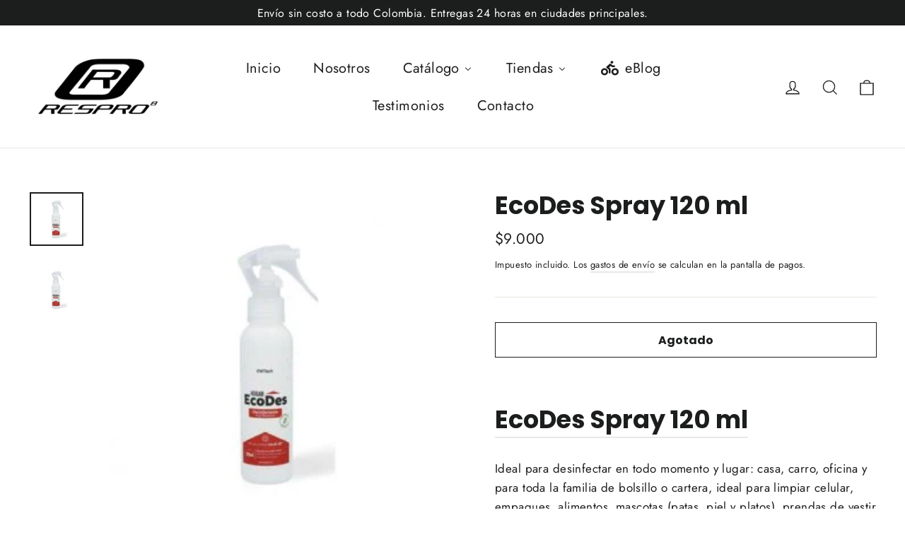

--- FILE ---
content_type: text/html; charset=utf-8
request_url: https://mascarasantipolucion.com/collections/newest-products/products/ecodes-spray-120-ml
body_size: 25265
content:
<!doctype html>
<html class="no-js" lang="es" dir="ltr">
<head>
  <meta charset="utf-8">
  <meta http-equiv="X-UA-Compatible" content="IE=edge,chrome=1">
  <meta name="viewport" content="width=device-width,initial-scale=1">
  <meta name="theme-color" content="#111111">
  <link rel="canonical" href="https://mascarasantipolucion.com/products/ecodes-spray-120-ml">
  <link rel="preconnect" href="https://cdn.shopify.com">
  <link rel="preconnect" href="https://fonts.shopifycdn.com">
  <link rel="dns-prefetch" href="https://productreviews.shopifycdn.com">
  <link rel="dns-prefetch" href="https://ajax.googleapis.com">
  <link rel="dns-prefetch" href="https://maps.googleapis.com">
  <link rel="dns-prefetch" href="https://maps.gstatic.com"><link rel="shortcut icon" href="//mascarasantipolucion.com/cdn/shop/files/respro-logo-png-R_32x32.png?v=1623433916" type="image/png" /><title>EcoDes Spray 120 ml
&ndash; Respro Colombia
</title>
<meta name="description" content="EcoDes Spray 120 ml Ideal para desinfectar en todo momento y lugar: casa, carro, oficina y para toda la familia de bolsillo o cartera, ideal para limpiar celular, empaques, alimentos, mascotas (patas, piel y platos), prendas de vestir y maletas o carteras sin decolorar ni manchar. Apto para zapatos, mercados y textiles"><meta property="og:site_name" content="Respro Colombia">
  <meta property="og:url" content="https://mascarasantipolucion.com/products/ecodes-spray-120-ml">
  <meta property="og:title" content="EcoDes Spray 120 ml">
  <meta property="og:type" content="product">
  <meta property="og:description" content="EcoDes Spray 120 ml Ideal para desinfectar en todo momento y lugar: casa, carro, oficina y para toda la familia de bolsillo o cartera, ideal para limpiar celular, empaques, alimentos, mascotas (patas, piel y platos), prendas de vestir y maletas o carteras sin decolorar ni manchar. Apto para zapatos, mercados y textiles"><meta property="og:image" content="http://mascarasantipolucion.com/cdn/shop/products/ecodes-spray-120ml-300x300desinfectaatomi.jpg?v=1620405592">
    <meta property="og:image:secure_url" content="https://mascarasantipolucion.com/cdn/shop/products/ecodes-spray-120ml-300x300desinfectaatomi.jpg?v=1620405592">
    <meta property="og:image:width" content="300">
    <meta property="og:image:height" content="300"><meta name="twitter:site" content="@ResproColombia">
  <meta name="twitter:card" content="summary_large_image">
  <meta name="twitter:title" content="EcoDes Spray 120 ml">
  <meta name="twitter:description" content="EcoDes Spray 120 ml Ideal para desinfectar en todo momento y lugar: casa, carro, oficina y para toda la familia de bolsillo o cartera, ideal para limpiar celular, empaques, alimentos, mascotas (patas, piel y platos), prendas de vestir y maletas o carteras sin decolorar ni manchar. Apto para zapatos, mercados y textiles">
<style data-shopify>@font-face {
  font-family: Poppins;
  font-weight: 700;
  font-style: normal;
  font-display: swap;
  src: url("//mascarasantipolucion.com/cdn/fonts/poppins/poppins_n7.56758dcf284489feb014a026f3727f2f20a54626.woff2") format("woff2"),
       url("//mascarasantipolucion.com/cdn/fonts/poppins/poppins_n7.f34f55d9b3d3205d2cd6f64955ff4b36f0cfd8da.woff") format("woff");
}

  @font-face {
  font-family: Jost;
  font-weight: 400;
  font-style: normal;
  font-display: swap;
  src: url("//mascarasantipolucion.com/cdn/fonts/jost/jost_n4.d47a1b6347ce4a4c9f437608011273009d91f2b7.woff2") format("woff2"),
       url("//mascarasantipolucion.com/cdn/fonts/jost/jost_n4.791c46290e672b3f85c3d1c651ef2efa3819eadd.woff") format("woff");
}


  @font-face {
  font-family: Jost;
  font-weight: 600;
  font-style: normal;
  font-display: swap;
  src: url("//mascarasantipolucion.com/cdn/fonts/jost/jost_n6.ec1178db7a7515114a2d84e3dd680832b7af8b99.woff2") format("woff2"),
       url("//mascarasantipolucion.com/cdn/fonts/jost/jost_n6.b1178bb6bdd3979fef38e103a3816f6980aeaff9.woff") format("woff");
}

  @font-face {
  font-family: Jost;
  font-weight: 400;
  font-style: italic;
  font-display: swap;
  src: url("//mascarasantipolucion.com/cdn/fonts/jost/jost_i4.b690098389649750ada222b9763d55796c5283a5.woff2") format("woff2"),
       url("//mascarasantipolucion.com/cdn/fonts/jost/jost_i4.fd766415a47e50b9e391ae7ec04e2ae25e7e28b0.woff") format("woff");
}

  @font-face {
  font-family: Jost;
  font-weight: 600;
  font-style: italic;
  font-display: swap;
  src: url("//mascarasantipolucion.com/cdn/fonts/jost/jost_i6.9af7e5f39e3a108c08f24047a4276332d9d7b85e.woff2") format("woff2"),
       url("//mascarasantipolucion.com/cdn/fonts/jost/jost_i6.2bf310262638f998ed206777ce0b9a3b98b6fe92.woff") format("woff");
}

</style><link href="//mascarasantipolucion.com/cdn/shop/t/2/assets/theme.css?v=45486255749472668891741903935" rel="stylesheet" type="text/css" media="all" />
<style data-shopify>:root {
    --typeHeaderPrimary: Poppins;
    --typeHeaderFallback: sans-serif;
    --typeHeaderSize: 35px;
    --typeHeaderWeight: 700;
    --typeHeaderLineHeight: 1.2;
    --typeHeaderSpacing: 0.0em;

    --typeBasePrimary:Jost;
    --typeBaseFallback:sans-serif;
    --typeBaseSize: 17px;
    --typeBaseWeight: 400;
    --typeBaseLineHeight: 1.6;
    --typeBaseSpacing: 0.025em;

    --iconWeight: 3px;
    --iconLinecaps: miter;
  }

  
.collection-hero__content:before,
  .hero__image-wrapper:before,
  .hero__media:before {
    background-image: linear-gradient(to bottom, rgba(0, 0, 0, 0.0) 0%, rgba(0, 0, 0, 0.0) 40%, rgba(0, 0, 0, 0.62) 100%);
  }

  .skrim__item-content .skrim__overlay:after {
    background-image: linear-gradient(to bottom, rgba(0, 0, 0, 0.0) 30%, rgba(0, 0, 0, 0.62) 100%);
  }

  .placeholder-content {
    background-image: linear-gradient(100deg, #ffffff 40%, #f7f7f7 63%, #ffffff 79%);
  }</style><script>
    document.documentElement.className = document.documentElement.className.replace('no-js', 'js');

    window.theme = window.theme || {};
    theme.routes = {
      home: "/",
      cart: "/cart.js",
      cartPage: "/cart",
      cartAdd: "/cart/add.js",
      cartChange: "/cart/change.js"
    };
    theme.strings = {
      soldOut: "Agotado",
      unavailable: "No disponible",
      stockLabel: "[count] en stock",
      willNotShipUntil: "Será enviado después [date]",
      willBeInStockAfter: "Estará disponible después [date]",
      waitingForStock: "Inventario en el camino",
      cartSavings: "Está ahorrando [savings]",
      cartEmpty: "Su carrito actualmente está vacío.",
      cartTermsConfirmation: "Debe aceptar los términos y condiciones de venta para pagar",
      searchCollections: "Colecciones:",
      searchPages: "Páginas:",
      searchArticles: "Artículos:"
    };
    theme.settings = {
      dynamicVariantsEnable: true,
      dynamicVariantType: "button",
      cartType: "drawer",
      isCustomerTemplate: false,
      moneyFormat: "${{ amount_no_decimals }}",
      predictiveSearch: true,
      predictiveSearchType: "product,article,page,collection",
      inventoryThreshold: 10,
      quickView: false,
      themeName: 'Motion',
      themeVersion: "7.1.1"
    };
  </script>

  
  <script>window.performance && window.performance.mark && window.performance.mark('shopify.content_for_header.start');</script><meta name="facebook-domain-verification" content="pp2v76p0wgi63dgnkwh61c1w45c8al">
<meta name="google-site-verification" content="FnHqsE0sTJwVqu75DdqaDJcni5FMl9d_KqdJgfhdkPk">
<meta id="shopify-digital-wallet" name="shopify-digital-wallet" content="/56700895424/digital_wallets/dialog">
<link rel="alternate" type="application/json+oembed" href="https://mascarasantipolucion.com/products/ecodes-spray-120-ml.oembed">
<script async="async" src="/checkouts/internal/preloads.js?locale=es-CO"></script>
<script id="shopify-features" type="application/json">{"accessToken":"e1a1fd8de91c92f7294b8a3f6a39485b","betas":["rich-media-storefront-analytics"],"domain":"mascarasantipolucion.com","predictiveSearch":true,"shopId":56700895424,"locale":"es"}</script>
<script>var Shopify = Shopify || {};
Shopify.shop = "respro-colombia.myshopify.com";
Shopify.locale = "es";
Shopify.currency = {"active":"COP","rate":"1.0"};
Shopify.country = "CO";
Shopify.theme = {"name":"Motion","id":122876231872,"schema_name":"Motion","schema_version":"7.1.1","theme_store_id":847,"role":"main"};
Shopify.theme.handle = "null";
Shopify.theme.style = {"id":null,"handle":null};
Shopify.cdnHost = "mascarasantipolucion.com/cdn";
Shopify.routes = Shopify.routes || {};
Shopify.routes.root = "/";</script>
<script type="module">!function(o){(o.Shopify=o.Shopify||{}).modules=!0}(window);</script>
<script>!function(o){function n(){var o=[];function n(){o.push(Array.prototype.slice.apply(arguments))}return n.q=o,n}var t=o.Shopify=o.Shopify||{};t.loadFeatures=n(),t.autoloadFeatures=n()}(window);</script>
<script id="shop-js-analytics" type="application/json">{"pageType":"product"}</script>
<script defer="defer" async type="module" src="//mascarasantipolucion.com/cdn/shopifycloud/shop-js/modules/v2/client.init-shop-cart-sync_C3W1cIGX.es.esm.js"></script>
<script defer="defer" async type="module" src="//mascarasantipolucion.com/cdn/shopifycloud/shop-js/modules/v2/chunk.common_BL03_Ulh.esm.js"></script>
<script type="module">
  await import("//mascarasantipolucion.com/cdn/shopifycloud/shop-js/modules/v2/client.init-shop-cart-sync_C3W1cIGX.es.esm.js");
await import("//mascarasantipolucion.com/cdn/shopifycloud/shop-js/modules/v2/chunk.common_BL03_Ulh.esm.js");

  window.Shopify.SignInWithShop?.initShopCartSync?.({"fedCMEnabled":true,"windoidEnabled":true});

</script>
<script>(function() {
  var isLoaded = false;
  function asyncLoad() {
    if (isLoaded) return;
    isLoaded = true;
    var urls = ["https:\/\/cdn.shopify.com\/s\/files\/1\/0683\/1371\/0892\/files\/splmn-shopify-prod-August-31.min.js?v=1693985059\u0026shop=respro-colombia.myshopify.com","https:\/\/a.mailmunch.co\/widgets\/site-927026-c890d9950f0dadf7df8e1bc5db734a974c4da1ec.js?shop=respro-colombia.myshopify.com","https:\/\/cdn.hextom.com\/js\/freeshippingbar.js?shop=respro-colombia.myshopify.com","https:\/\/a.mailmunch.co\/widgets\/site-927026-c890d9950f0dadf7df8e1bc5db734a974c4da1ec.js?shop=respro-colombia.myshopify.com"];
    for (var i = 0; i < urls.length; i++) {
      var s = document.createElement('script');
      s.type = 'text/javascript';
      s.async = true;
      s.src = urls[i];
      var x = document.getElementsByTagName('script')[0];
      x.parentNode.insertBefore(s, x);
    }
  };
  if(window.attachEvent) {
    window.attachEvent('onload', asyncLoad);
  } else {
    window.addEventListener('load', asyncLoad, false);
  }
})();</script>
<script id="__st">var __st={"a":56700895424,"offset":-18000,"reqid":"980f4ccc-89ce-471c-9ea7-494d4389ff07-1767761601","pageurl":"mascarasantipolucion.com\/collections\/newest-products\/products\/ecodes-spray-120-ml","u":"f34d57ee337d","p":"product","rtyp":"product","rid":6655921651904};</script>
<script>window.ShopifyPaypalV4VisibilityTracking = true;</script>
<script id="captcha-bootstrap">!function(){'use strict';const t='contact',e='account',n='new_comment',o=[[t,t],['blogs',n],['comments',n],[t,'customer']],c=[[e,'customer_login'],[e,'guest_login'],[e,'recover_customer_password'],[e,'create_customer']],r=t=>t.map((([t,e])=>`form[action*='/${t}']:not([data-nocaptcha='true']) input[name='form_type'][value='${e}']`)).join(','),a=t=>()=>t?[...document.querySelectorAll(t)].map((t=>t.form)):[];function s(){const t=[...o],e=r(t);return a(e)}const i='password',u='form_key',d=['recaptcha-v3-token','g-recaptcha-response','h-captcha-response',i],f=()=>{try{return window.sessionStorage}catch{return}},m='__shopify_v',_=t=>t.elements[u];function p(t,e,n=!1){try{const o=window.sessionStorage,c=JSON.parse(o.getItem(e)),{data:r}=function(t){const{data:e,action:n}=t;return t[m]||n?{data:e,action:n}:{data:t,action:n}}(c);for(const[e,n]of Object.entries(r))t.elements[e]&&(t.elements[e].value=n);n&&o.removeItem(e)}catch(o){console.error('form repopulation failed',{error:o})}}const l='form_type',E='cptcha';function T(t){t.dataset[E]=!0}const w=window,h=w.document,L='Shopify',v='ce_forms',y='captcha';let A=!1;((t,e)=>{const n=(g='f06e6c50-85a8-45c8-87d0-21a2b65856fe',I='https://cdn.shopify.com/shopifycloud/storefront-forms-hcaptcha/ce_storefront_forms_captcha_hcaptcha.v1.5.2.iife.js',D={infoText:'Protegido por hCaptcha',privacyText:'Privacidad',termsText:'Términos'},(t,e,n)=>{const o=w[L][v],c=o.bindForm;if(c)return c(t,g,e,D).then(n);var r;o.q.push([[t,g,e,D],n]),r=I,A||(h.body.append(Object.assign(h.createElement('script'),{id:'captcha-provider',async:!0,src:r})),A=!0)});var g,I,D;w[L]=w[L]||{},w[L][v]=w[L][v]||{},w[L][v].q=[],w[L][y]=w[L][y]||{},w[L][y].protect=function(t,e){n(t,void 0,e),T(t)},Object.freeze(w[L][y]),function(t,e,n,w,h,L){const[v,y,A,g]=function(t,e,n){const i=e?o:[],u=t?c:[],d=[...i,...u],f=r(d),m=r(i),_=r(d.filter((([t,e])=>n.includes(e))));return[a(f),a(m),a(_),s()]}(w,h,L),I=t=>{const e=t.target;return e instanceof HTMLFormElement?e:e&&e.form},D=t=>v().includes(t);t.addEventListener('submit',(t=>{const e=I(t);if(!e)return;const n=D(e)&&!e.dataset.hcaptchaBound&&!e.dataset.recaptchaBound,o=_(e),c=g().includes(e)&&(!o||!o.value);(n||c)&&t.preventDefault(),c&&!n&&(function(t){try{if(!f())return;!function(t){const e=f();if(!e)return;const n=_(t);if(!n)return;const o=n.value;o&&e.removeItem(o)}(t);const e=Array.from(Array(32),(()=>Math.random().toString(36)[2])).join('');!function(t,e){_(t)||t.append(Object.assign(document.createElement('input'),{type:'hidden',name:u})),t.elements[u].value=e}(t,e),function(t,e){const n=f();if(!n)return;const o=[...t.querySelectorAll(`input[type='${i}']`)].map((({name:t})=>t)),c=[...d,...o],r={};for(const[a,s]of new FormData(t).entries())c.includes(a)||(r[a]=s);n.setItem(e,JSON.stringify({[m]:1,action:t.action,data:r}))}(t,e)}catch(e){console.error('failed to persist form',e)}}(e),e.submit())}));const S=(t,e)=>{t&&!t.dataset[E]&&(n(t,e.some((e=>e===t))),T(t))};for(const o of['focusin','change'])t.addEventListener(o,(t=>{const e=I(t);D(e)&&S(e,y())}));const B=e.get('form_key'),M=e.get(l),P=B&&M;t.addEventListener('DOMContentLoaded',(()=>{const t=y();if(P)for(const e of t)e.elements[l].value===M&&p(e,B);[...new Set([...A(),...v().filter((t=>'true'===t.dataset.shopifyCaptcha))])].forEach((e=>S(e,t)))}))}(h,new URLSearchParams(w.location.search),n,t,e,['guest_login'])})(!0,!1)}();</script>
<script integrity="sha256-4kQ18oKyAcykRKYeNunJcIwy7WH5gtpwJnB7kiuLZ1E=" data-source-attribution="shopify.loadfeatures" defer="defer" src="//mascarasantipolucion.com/cdn/shopifycloud/storefront/assets/storefront/load_feature-a0a9edcb.js" crossorigin="anonymous"></script>
<script data-source-attribution="shopify.dynamic_checkout.dynamic.init">var Shopify=Shopify||{};Shopify.PaymentButton=Shopify.PaymentButton||{isStorefrontPortableWallets:!0,init:function(){window.Shopify.PaymentButton.init=function(){};var t=document.createElement("script");t.src="https://mascarasantipolucion.com/cdn/shopifycloud/portable-wallets/latest/portable-wallets.es.js",t.type="module",document.head.appendChild(t)}};
</script>
<script data-source-attribution="shopify.dynamic_checkout.buyer_consent">
  function portableWalletsHideBuyerConsent(e){var t=document.getElementById("shopify-buyer-consent"),n=document.getElementById("shopify-subscription-policy-button");t&&n&&(t.classList.add("hidden"),t.setAttribute("aria-hidden","true"),n.removeEventListener("click",e))}function portableWalletsShowBuyerConsent(e){var t=document.getElementById("shopify-buyer-consent"),n=document.getElementById("shopify-subscription-policy-button");t&&n&&(t.classList.remove("hidden"),t.removeAttribute("aria-hidden"),n.addEventListener("click",e))}window.Shopify?.PaymentButton&&(window.Shopify.PaymentButton.hideBuyerConsent=portableWalletsHideBuyerConsent,window.Shopify.PaymentButton.showBuyerConsent=portableWalletsShowBuyerConsent);
</script>
<script>
  function portableWalletsCleanup(e){e&&e.src&&console.error("Failed to load portable wallets script "+e.src);var t=document.querySelectorAll("shopify-accelerated-checkout .shopify-payment-button__skeleton, shopify-accelerated-checkout-cart .wallet-cart-button__skeleton"),e=document.getElementById("shopify-buyer-consent");for(let e=0;e<t.length;e++)t[e].remove();e&&e.remove()}function portableWalletsNotLoadedAsModule(e){e instanceof ErrorEvent&&"string"==typeof e.message&&e.message.includes("import.meta")&&"string"==typeof e.filename&&e.filename.includes("portable-wallets")&&(window.removeEventListener("error",portableWalletsNotLoadedAsModule),window.Shopify.PaymentButton.failedToLoad=e,"loading"===document.readyState?document.addEventListener("DOMContentLoaded",window.Shopify.PaymentButton.init):window.Shopify.PaymentButton.init())}window.addEventListener("error",portableWalletsNotLoadedAsModule);
</script>

<script type="module" src="https://mascarasantipolucion.com/cdn/shopifycloud/portable-wallets/latest/portable-wallets.es.js" onError="portableWalletsCleanup(this)" crossorigin="anonymous"></script>
<script nomodule>
  document.addEventListener("DOMContentLoaded", portableWalletsCleanup);
</script>

<link id="shopify-accelerated-checkout-styles" rel="stylesheet" media="screen" href="https://mascarasantipolucion.com/cdn/shopifycloud/portable-wallets/latest/accelerated-checkout-backwards-compat.css" crossorigin="anonymous">
<style id="shopify-accelerated-checkout-cart">
        #shopify-buyer-consent {
  margin-top: 1em;
  display: inline-block;
  width: 100%;
}

#shopify-buyer-consent.hidden {
  display: none;
}

#shopify-subscription-policy-button {
  background: none;
  border: none;
  padding: 0;
  text-decoration: underline;
  font-size: inherit;
  cursor: pointer;
}

#shopify-subscription-policy-button::before {
  box-shadow: none;
}

      </style>

<script>window.performance && window.performance.mark && window.performance.mark('shopify.content_for_header.end');</script>

  <script src="//mascarasantipolucion.com/cdn/shop/t/2/assets/vendor-scripts-v12.js" defer="defer"></script><script src="//mascarasantipolucion.com/cdn/shop/t/2/assets/theme.min.js?v=37531995556755265501621016646" defer="defer"></script><!-- BEGIN app block: shopify://apps/buddha-mega-menu-navigation/blocks/megamenu/dbb4ce56-bf86-4830-9b3d-16efbef51c6f -->
<script>
        var productImageAndPrice = [],
            collectionImages = [],
            articleImages = [],
            mmLivIcons = false,
            mmFlipClock = false,
            mmFixesUseJquery = false,
            mmNumMMI = 7,
            mmSchemaTranslation = {},
            mmMenuStrings =  [] ,
            mmShopLocale = "es",
            mmShopLocaleCollectionsRoute = "/collections",
            mmSchemaDesignJSON = [{"action":"menu-select","value":"main-menu"},{"action":"design","setting":"vertical_font_size","value":"14px"},{"action":"design","setting":"vertical_font_family","value":"Lato"},{"action":"design","setting":"font_size","value":"14px"},{"action":"design","setting":"font_family","value":"Lato"},{"action":"design","setting":"vertical_button_background_color","value":"#333333"},{"action":"design","setting":"vertical_addtocart_background_color","value":"#333333"},{"action":"design","setting":"vertical_background_color","value":"#017b86"},{"action":"design","setting":"vertical_countdown_background_color","value":"#333333"},{"action":"design","setting":"vertical_countdown_color","value":"#ffffff"},{"action":"design","setting":"vertical_addtocart_text_color","value":"#ffffff"},{"action":"design","setting":"vertical_button_text_color","value":"#ffffff"},{"action":"design","setting":"vertical_price_color","value":"#ffffff"},{"action":"design","setting":"vertical_link_hover_color","value":"#ffffff"},{"action":"design","setting":"vertical_text_color","value":"#ffffff"},{"action":"design","setting":"countdown_background_color","value":"#333333"},{"action":"design","setting":"countdown_color","value":"#ffffff"},{"action":"design","setting":"addtocart_background_hover_color","value":"#0da19a"},{"action":"design","setting":"addtocart_text_hover_color","value":"#ffffff"},{"action":"design","setting":"addtocart_background_color","value":"#ffffff"},{"action":"design","setting":"addtocart_text_color","value":"#333333"},{"action":"design","setting":"button_background_color","value":"#0da19a"},{"action":"design","setting":"button_background_hover_color","value":"#0d8781"},{"action":"design","setting":"button_text_color","value":"#ffffff"},{"action":"design","setting":"button_text_hover_color","value":"#ffffff"},{"action":"design","setting":"price_color","value":"#0da19a"},{"action":"design","setting":"background_color","value":"#ffffff"},{"action":"design","setting":"background_hover_color","value":"#f9f9f9"},{"action":"design","setting":"link_hover_color","value":"#0da19a"},{"action":"design","setting":"text_color","value":"#222222"}],
            mmDomChangeSkipUl = "",
            buddhaMegaMenuShop = "respro-colombia.myshopify.com",
            mmWireframeCompression = "0",
            mmExtensionAssetUrl = "https://cdn.shopify.com/extensions/019abe06-4a3f-7763-88da-170e1b54169b/mega-menu-151/assets/";var bestSellersHTML = '';var newestProductsHTML = '';/* get link lists api */
        var linkLists={"main-menu" : {"title":"Menú principal", "items":["/","/collections/todos-los-productos","/pages/nosotros","/collections/mascaras-respro","/collections/repuestos","/collections/ecodes","/blogs/noticias","/pages/simple-store-finder","/pages/testimonios","/pages/contactanos",]},"footer" : {"title":"Menú inferior", "items":["/search","/blogs/noticias","/policies/terms-of-service","/policies/refund-policy",]},"customer-account-main-menu" : {"title":"Menú principal de la cuenta de cliente", "items":["/","https://shopify.com/56700895424/account/orders?locale=es&amp;region_country=CO",]},};/*ENDPARSE*/

        

        /* set product prices *//* get the collection images *//* get the article images *//* customer fixes */
        var mmThemeFixesAfter = function(){ /* user request 45154 */ mmAddStyle(" ul > li.buddha-menu-item { z-index: 24 !important; } ul > li.buddha-menu-item:hover { z-index: 25 !important; } ul > li.buddha-menu-item.mega-hover { z-index: 25 !important; } ", "themeScript"); }; 
        

        var mmWireframe = {"html" : "<li class=\"buddha-menu-item\" itemId=\"AjBUL\"  ><a data-href=\"/\" href=\"/\" aria-label=\"Inicio\" data-no-instant=\"\" onclick=\"mmGoToPage(this, event); return false;\"  ><span class=\"mm-title\">Inicio</span></a></li><li class=\"buddha-menu-item\" itemId=\"4g4zQ\"  ><a data-href=\"/pages/nosotros\" href=\"/pages/nosotros\" aria-label=\"Nosotros\" data-no-instant=\"\" onclick=\"mmGoToPage(this, event); return false;\"  ><span class=\"mm-title\">Nosotros</span></a></li><li class=\"buddha-menu-item\" itemId=\"xWnmG\"  ><a data-href=\"/collections/all\" href=\"/collections/all\" aria-label=\"Catálogo\" data-no-instant=\"\" onclick=\"mmGoToPage(this, event); return false;\"  ><span class=\"mm-title\">Catálogo</span><i class=\"mm-arrow mm-angle-down\" aria-hidden=\"true\"></i><span class=\"toggle-menu-btn\" style=\"display:none;\" title=\"Toggle menu\" onclick=\"return toggleSubmenu(this)\"><span class=\"mm-arrow-icon\"><span class=\"bar-one\"></span><span class=\"bar-two\"></span></span></span></a><ul class=\"mm-submenu tree mm-icons medium \"><li data-href=\"/collections/mascaras-respro\" href=\"/collections/mascaras-respro\" aria-label=\"Máscaras\" data-no-instant=\"\" onclick=\"mmGoToPage(this, event); return false;\"  ><a data-href=\"/collections/mascaras-respro\" href=\"/collections/mascaras-respro\" aria-label=\"Máscaras\" data-no-instant=\"\" onclick=\"mmGoToPage(this, event); return false;\"  ><i class=\"mm-icon static fas fa-heart\" aria-hidden=\"true\"></i><span class=\"mm-title\">Máscaras</span></a></li><li data-href=\"/collections/repuestos\" href=\"/collections/repuestos\" aria-label=\"Accesorios\" data-no-instant=\"\" onclick=\"mmGoToPage(this, event); return false;\"  ><a data-href=\"/collections/repuestos\" href=\"/collections/repuestos\" aria-label=\"Accesorios\" data-no-instant=\"\" onclick=\"mmGoToPage(this, event); return false;\"  ><i class=\"mm-icon static fas fa-heartbeat\" aria-hidden=\"true\"></i><span class=\"mm-title\">Accesorios</span><i class=\"mm-arrow mm-angle-down\" aria-hidden=\"true\"></i><span class=\"toggle-menu-btn\" style=\"display:none;\" title=\"Toggle menu\" onclick=\"return toggleSubmenu(this)\"><span class=\"mm-arrow-icon\"><span class=\"bar-one\"></span><span class=\"bar-two\"></span></span></span></a><ul class=\"mm-submenu tree mm-icons medium mm-last-level\"><li data-href=\"/products/carcasas-skin-respro®\" href=\"/products/carcasas-skin-respro®\" aria-label=\"Carcasas\" data-no-instant=\"\" onclick=\"mmGoToPage(this, event); return false;\"  ><a data-href=\"/products/carcasas-skin-respro®\" href=\"/products/carcasas-skin-respro®\" aria-label=\"Carcasas\" data-no-instant=\"\" onclick=\"mmGoToPage(this, event); return false;\"  ><i class=\"mm-icon static fas fa-theater-masks\" aria-hidden=\"true\"></i><span class=\"mm-title\">Carcasas</span></a></li><li data-href=\"/collections/filtros\" href=\"/collections/filtros\" aria-label=\"Filtros\" data-no-instant=\"\" onclick=\"mmGoToPage(this, event); return false;\"  ><a data-href=\"/collections/filtros\" href=\"/collections/filtros\" aria-label=\"Filtros\" data-no-instant=\"\" onclick=\"mmGoToPage(this, event); return false;\"  ><i class=\"mm-icon static fas fa-hand-holding-heart\" aria-hidden=\"true\"></i><span class=\"mm-title\">Filtros</span></a></li><li data-href=\"/collections/valvulas\" href=\"/collections/valvulas\" aria-label=\"Válvulas\" data-no-instant=\"\" onclick=\"mmGoToPage(this, event); return false;\"  ><a data-href=\"/collections/valvulas\" href=\"/collections/valvulas\" aria-label=\"Válvulas\" data-no-instant=\"\" onclick=\"mmGoToPage(this, event); return false;\"  ><i class=\"mm-icon static fas fa-map-pin\" aria-hidden=\"true\"></i><span class=\"mm-title\">Válvulas</span></a></li></ul></li><li data-href=\"/collections/ecodes\" href=\"/collections/ecodes\" aria-label=\"Desinfectante\" data-no-instant=\"\" onclick=\"mmGoToPage(this, event); return false;\"  ><a data-href=\"/collections/ecodes\" href=\"/collections/ecodes\" aria-label=\"Desinfectante\" data-no-instant=\"\" onclick=\"mmGoToPage(this, event); return false;\"  ><i class=\"mm-icon static fas fa-bolt\" aria-hidden=\"true\"></i><span class=\"mm-title\">Desinfectante</span></a></li></ul></li><li class=\"buddha-menu-item\" itemId=\"ZZF5P\"  ><a data-href=\"/pages/tiendas-aliadas\" href=\"/pages/tiendas-aliadas\" aria-label=\"Tiendas\" data-no-instant=\"\" onclick=\"mmGoToPage(this, event); return false;\"  ><span class=\"mm-title\">Tiendas</span><i class=\"mm-arrow mm-angle-down\" aria-hidden=\"true\"></i><span class=\"toggle-menu-btn\" style=\"display:none;\" title=\"Toggle menu\" onclick=\"return toggleSubmenu(this)\"><span class=\"mm-arrow-icon\"><span class=\"bar-one\"></span><span class=\"bar-two\"></span></span></span></a><ul class=\"mm-submenu tree mm-icons medium \"><li data-href=\"/pages/tiendas-aliadas-bta-1\" href=\"/pages/tiendas-aliadas-bta-1\" aria-label=\"Bogotá\" data-no-instant=\"\" onclick=\"mmGoToPage(this, event); return false;\"  ><a data-href=\"/pages/tiendas-aliadas-bta-1\" href=\"/pages/tiendas-aliadas-bta-1\" aria-label=\"Bogotá\" data-no-instant=\"\" onclick=\"mmGoToPage(this, event); return false;\"  ><i class=\"mm-icon static fas fa-bicycle\" aria-hidden=\"true\"></i><span class=\"mm-title\">Bogotá</span><i class=\"mm-arrow mm-angle-down\" aria-hidden=\"true\"></i><span class=\"toggle-menu-btn\" style=\"display:none;\" title=\"Toggle menu\" onclick=\"return toggleSubmenu(this)\"><span class=\"mm-arrow-icon\"><span class=\"bar-one\"></span><span class=\"bar-two\"></span></span></span></a><ul class=\"mm-submenu tree  small \"><li data-href=\"/pages/tiendas-aliadas-bta-1\" href=\"/pages/tiendas-aliadas-bta-1\" aria-label=\"Usaquén\" data-no-instant=\"\" onclick=\"mmGoToPage(this, event); return false;\"  ><a data-href=\"/pages/tiendas-aliadas-bta-1\" href=\"/pages/tiendas-aliadas-bta-1\" aria-label=\"Usaquén\" data-no-instant=\"\" onclick=\"mmGoToPage(this, event); return false;\"  ><span class=\"mm-title\">Usaquén</span><i class=\"mm-arrow mm-angle-down\" aria-hidden=\"true\"></i><span class=\"toggle-menu-btn\" style=\"display:none;\" title=\"Toggle menu\" onclick=\"return toggleSubmenu(this)\"><span class=\"mm-arrow-icon\"><span class=\"bar-one\"></span><span class=\"bar-two\"></span></span></span></a><ul class=\"mm-submenu tree  small mm-last-level\"><li data-href=\"/pages/tiendas-aliadas-bta-1\" href=\"/pages/tiendas-aliadas-bta-1\" aria-label=\"Prado\" data-no-instant=\"\" onclick=\"mmGoToPage(this, event); return false;\"  ><a data-href=\"/pages/tiendas-aliadas-bta-1\" href=\"/pages/tiendas-aliadas-bta-1\" aria-label=\"Prado\" data-no-instant=\"\" onclick=\"mmGoToPage(this, event); return false;\"  ><span class=\"mm-title\">Prado</span></a></li><li data-href=\"/pages/tiendas-aliadas-bta-1\" href=\"/pages/tiendas-aliadas-bta-1\" aria-label=\"Santa Bárbara\" data-no-instant=\"\" onclick=\"mmGoToPage(this, event); return false;\"  ><a data-href=\"/pages/tiendas-aliadas-bta-1\" href=\"/pages/tiendas-aliadas-bta-1\" aria-label=\"Santa Bárbara\" data-no-instant=\"\" onclick=\"mmGoToPage(this, event); return false;\"  ><span class=\"mm-title\">Santa Bárbara</span></a></li><li data-href=\"/pages/tiendas-aliadas-bta-1\" href=\"/pages/tiendas-aliadas-bta-1\" aria-label=\"Cedritos\" data-no-instant=\"\" onclick=\"mmGoToPage(this, event); return false;\"  ><a data-href=\"/pages/tiendas-aliadas-bta-1\" href=\"/pages/tiendas-aliadas-bta-1\" aria-label=\"Cedritos\" data-no-instant=\"\" onclick=\"mmGoToPage(this, event); return false;\"  ><span class=\"mm-title\">Cedritos</span></a></li><li data-href=\"/pages/tiendas-aliadas-bta-1\" href=\"/pages/tiendas-aliadas-bta-1\" aria-label=\"Toberín\" data-no-instant=\"\" onclick=\"mmGoToPage(this, event); return false;\"  ><a data-href=\"/pages/tiendas-aliadas-bta-1\" href=\"/pages/tiendas-aliadas-bta-1\" aria-label=\"Toberín\" data-no-instant=\"\" onclick=\"mmGoToPage(this, event); return false;\"  ><span class=\"mm-title\">Toberín</span></a></li></ul></li><li data-href=\"/pages/tiendas-aliadas-bogota-oriente\" href=\"/pages/tiendas-aliadas-bogota-oriente\" aria-label=\"Chapinero\" data-no-instant=\"\" onclick=\"mmGoToPage(this, event); return false;\"  ><a data-href=\"/pages/tiendas-aliadas-bogota-oriente\" href=\"/pages/tiendas-aliadas-bogota-oriente\" aria-label=\"Chapinero\" data-no-instant=\"\" onclick=\"mmGoToPage(this, event); return false;\"  ><span class=\"mm-title\">Chapinero</span><i class=\"mm-arrow mm-angle-down\" aria-hidden=\"true\"></i><span class=\"toggle-menu-btn\" style=\"display:none;\" title=\"Toggle menu\" onclick=\"return toggleSubmenu(this)\"><span class=\"mm-arrow-icon\"><span class=\"bar-one\"></span><span class=\"bar-two\"></span></span></span></a><ul class=\"mm-submenu tree  small mm-last-level\"><li data-href=\"/pages/tiendas-aliadas-bogota-oriente\" href=\"/pages/tiendas-aliadas-bogota-oriente\" aria-label=\"Chapinero\" data-no-instant=\"\" onclick=\"mmGoToPage(this, event); return false;\"  ><a data-href=\"/pages/tiendas-aliadas-bogota-oriente\" href=\"/pages/tiendas-aliadas-bogota-oriente\" aria-label=\"Chapinero\" data-no-instant=\"\" onclick=\"mmGoToPage(this, event); return false;\"  ><span class=\"mm-title\">Chapinero</span></a></li><li data-href=\"/pages/tiendas-aliadas-bogota-oriente\" href=\"/pages/tiendas-aliadas-bogota-oriente\" aria-label=\"San Felipe\" data-no-instant=\"\" onclick=\"mmGoToPage(this, event); return false;\"  ><a data-href=\"/pages/tiendas-aliadas-bogota-oriente\" href=\"/pages/tiendas-aliadas-bogota-oriente\" aria-label=\"San Felipe\" data-no-instant=\"\" onclick=\"mmGoToPage(this, event); return false;\"  ><span class=\"mm-title\">San Felipe</span></a></li><li data-href=\"/pages/tiendas-aliadas-bogota-oriente\" href=\"/pages/tiendas-aliadas-bogota-oriente\" aria-label=\"Nogales \" data-no-instant=\"\" onclick=\"mmGoToPage(this, event); return false;\"  ><a data-href=\"/pages/tiendas-aliadas-bogota-oriente\" href=\"/pages/tiendas-aliadas-bogota-oriente\" aria-label=\"Nogales \" data-no-instant=\"\" onclick=\"mmGoToPage(this, event); return false;\"  ><span class=\"mm-title\">Nogales</span></a></li><li data-href=\"/pages/tiendas-aliadas-bogota-oriente\" href=\"/pages/tiendas-aliadas-bogota-oriente\" aria-label=\"Chicó\" data-no-instant=\"\" onclick=\"mmGoToPage(this, event); return false;\"  ><a data-href=\"/pages/tiendas-aliadas-bogota-oriente\" href=\"/pages/tiendas-aliadas-bogota-oriente\" aria-label=\"Chicó\" data-no-instant=\"\" onclick=\"mmGoToPage(this, event); return false;\"  ><span class=\"mm-title\">Chicó</span></a></li></ul></li><li data-href=\"/pages/tiendas-aliadas-bta\" href=\"/pages/tiendas-aliadas-bta\" aria-label=\"Occidente\" data-no-instant=\"\" onclick=\"mmGoToPage(this, event); return false;\"  ><a data-href=\"/pages/tiendas-aliadas-bta\" href=\"/pages/tiendas-aliadas-bta\" aria-label=\"Occidente\" data-no-instant=\"\" onclick=\"mmGoToPage(this, event); return false;\"  ><span class=\"mm-title\">Occidente</span><i class=\"mm-arrow mm-angle-down\" aria-hidden=\"true\"></i><span class=\"toggle-menu-btn\" style=\"display:none;\" title=\"Toggle menu\" onclick=\"return toggleSubmenu(this)\"><span class=\"mm-arrow-icon\"><span class=\"bar-one\"></span><span class=\"bar-two\"></span></span></span></a><ul class=\"mm-submenu tree  small mm-last-level\"><li data-href=\"/pages/tiendas-aliadas-bta\" href=\"/pages/tiendas-aliadas-bta\" aria-label=\"Floresta\" data-no-instant=\"\" onclick=\"mmGoToPage(this, event); return false;\"  ><a data-href=\"/pages/tiendas-aliadas-bta\" href=\"/pages/tiendas-aliadas-bta\" aria-label=\"Floresta\" data-no-instant=\"\" onclick=\"mmGoToPage(this, event); return false;\"  ><span class=\"mm-title\">Floresta</span></a></li><li data-href=\"/pages/tiendas-aliadas-bta\" href=\"/pages/tiendas-aliadas-bta\" aria-label=\"Salitre\" data-no-instant=\"\" onclick=\"mmGoToPage(this, event); return false;\"  ><a data-href=\"/pages/tiendas-aliadas-bta\" href=\"/pages/tiendas-aliadas-bta\" aria-label=\"Salitre\" data-no-instant=\"\" onclick=\"mmGoToPage(this, event); return false;\"  ><span class=\"mm-title\">Salitre</span></a></li><li data-href=\"/pages/tiendas-aliadas-bta\" href=\"/pages/tiendas-aliadas-bta\" aria-label=\"Gran Estación\" data-no-instant=\"\" onclick=\"mmGoToPage(this, event); return false;\"  ><a data-href=\"/pages/tiendas-aliadas-bta\" href=\"/pages/tiendas-aliadas-bta\" aria-label=\"Gran Estación\" data-no-instant=\"\" onclick=\"mmGoToPage(this, event); return false;\"  ><span class=\"mm-title\">Gran Estación</span></a></li><li data-href=\"/pages/tiendas-aliadas-bta\" href=\"/pages/tiendas-aliadas-bta\" aria-label=\"Plaza Imperial\" data-no-instant=\"\" onclick=\"mmGoToPage(this, event); return false;\"  ><a data-href=\"/pages/tiendas-aliadas-bta\" href=\"/pages/tiendas-aliadas-bta\" aria-label=\"Plaza Imperial\" data-no-instant=\"\" onclick=\"mmGoToPage(this, event); return false;\"  ><span class=\"mm-title\">Plaza Imperial</span></a></li><li data-href=\"/pages/tiendas-aliadas-bta\" href=\"/pages/tiendas-aliadas-bta\" aria-label=\"Suba\" data-no-instant=\"\" onclick=\"mmGoToPage(this, event); return false;\"  ><a data-href=\"/pages/tiendas-aliadas-bta\" href=\"/pages/tiendas-aliadas-bta\" aria-label=\"Suba\" data-no-instant=\"\" onclick=\"mmGoToPage(this, event); return false;\"  ><span class=\"mm-title\">Suba</span></a></li></ul></li><li data-href=\"/pages/tiendas-aliadas-bta\" href=\"/pages/tiendas-aliadas-bta\" aria-label=\"Centro - Sur\" data-no-instant=\"\" onclick=\"mmGoToPage(this, event); return false;\"  ><a data-href=\"/pages/tiendas-aliadas-bta\" href=\"/pages/tiendas-aliadas-bta\" aria-label=\"Centro - Sur\" data-no-instant=\"\" onclick=\"mmGoToPage(this, event); return false;\"  ><span class=\"mm-title\">Centro - Sur</span><i class=\"mm-arrow mm-angle-down\" aria-hidden=\"true\"></i><span class=\"toggle-menu-btn\" style=\"display:none;\" title=\"Toggle menu\" onclick=\"return toggleSubmenu(this)\"><span class=\"mm-arrow-icon\"><span class=\"bar-one\"></span><span class=\"bar-two\"></span></span></span></a><ul class=\"mm-submenu tree  small mm-last-level\"><li data-href=\"/pages/tiendas-aliadas-bta\" href=\"/pages/tiendas-aliadas-bta\" aria-label=\"Centro\" data-no-instant=\"\" onclick=\"mmGoToPage(this, event); return false;\"  ><a data-href=\"/pages/tiendas-aliadas-bta\" href=\"/pages/tiendas-aliadas-bta\" aria-label=\"Centro\" data-no-instant=\"\" onclick=\"mmGoToPage(this, event); return false;\"  ><span class=\"mm-title\">Centro</span></a></li><li data-href=\"/pages/tiendas-aliadas-bta\" href=\"/pages/tiendas-aliadas-bta\" aria-label=\"La Alqueria\" data-no-instant=\"\" onclick=\"mmGoToPage(this, event); return false;\"  ><a data-href=\"/pages/tiendas-aliadas-bta\" href=\"/pages/tiendas-aliadas-bta\" aria-label=\"La Alqueria\" data-no-instant=\"\" onclick=\"mmGoToPage(this, event); return false;\"  ><span class=\"mm-title\">La Alqueria</span></a></li></ul></li></ul></li><li data-href=\"/pages/tiendas-aliadas-medellin\" href=\"/pages/tiendas-aliadas-medellin\" aria-label=\"Medellín\" data-no-instant=\"\" onclick=\"mmGoToPage(this, event); return false;\"  ><a data-href=\"/pages/tiendas-aliadas-medellin\" href=\"/pages/tiendas-aliadas-medellin\" aria-label=\"Medellín\" data-no-instant=\"\" onclick=\"mmGoToPage(this, event); return false;\"  ><i class=\"mm-icon static fas fa-map-marked\" aria-hidden=\"true\"></i><span class=\"mm-title\">Medellín</span><i class=\"mm-arrow mm-angle-down\" aria-hidden=\"true\"></i><span class=\"toggle-menu-btn\" style=\"display:none;\" title=\"Toggle menu\" onclick=\"return toggleSubmenu(this)\"><span class=\"mm-arrow-icon\"><span class=\"bar-one\"></span><span class=\"bar-two\"></span></span></span></a><ul class=\"mm-submenu tree  small mm-last-level\"><li data-href=\"/pages/tiendas-aliadas-medellin\" href=\"/pages/tiendas-aliadas-medellin\" aria-label=\"El Poblado\" data-no-instant=\"\" onclick=\"mmGoToPage(this, event); return false;\"  ><a data-href=\"/pages/tiendas-aliadas-medellin\" href=\"/pages/tiendas-aliadas-medellin\" aria-label=\"El Poblado\" data-no-instant=\"\" onclick=\"mmGoToPage(this, event); return false;\"  ><span class=\"mm-title\">El Poblado</span></a></li><li data-href=\"/pages/tiendas-aliadas-medellin\" href=\"/pages/tiendas-aliadas-medellin\" aria-label=\"Laureles\" data-no-instant=\"\" onclick=\"mmGoToPage(this, event); return false;\"  ><a data-href=\"/pages/tiendas-aliadas-medellin\" href=\"/pages/tiendas-aliadas-medellin\" aria-label=\"Laureles\" data-no-instant=\"\" onclick=\"mmGoToPage(this, event); return false;\"  ><span class=\"mm-title\">Laureles</span></a></li><li data-href=\"/pages/tiendas-aliadas-medellin\" href=\"/pages/tiendas-aliadas-medellin\" aria-label=\"Guayabal\" data-no-instant=\"\" onclick=\"mmGoToPage(this, event); return false;\"  ><a data-href=\"/pages/tiendas-aliadas-medellin\" href=\"/pages/tiendas-aliadas-medellin\" aria-label=\"Guayabal\" data-no-instant=\"\" onclick=\"mmGoToPage(this, event); return false;\"  ><span class=\"mm-title\">Guayabal</span></a></li><li data-href=\"/pages/tiendas-aliadas-medellin\" href=\"/pages/tiendas-aliadas-medellin\" aria-label=\"Itagüí - Sabaneta\" data-no-instant=\"\" onclick=\"mmGoToPage(this, event); return false;\"  ><a data-href=\"/pages/tiendas-aliadas-medellin\" href=\"/pages/tiendas-aliadas-medellin\" aria-label=\"Itagüí - Sabaneta\" data-no-instant=\"\" onclick=\"mmGoToPage(this, event); return false;\"  ><span class=\"mm-title\">Itagüí - Sabaneta</span></a></li><li data-href=\"/pages/tiendas-aliadas-medellin\" href=\"/pages/tiendas-aliadas-medellin\" aria-label=\"Envigado\" data-no-instant=\"\" onclick=\"mmGoToPage(this, event); return false;\"  ><a data-href=\"/pages/tiendas-aliadas-medellin\" href=\"/pages/tiendas-aliadas-medellin\" aria-label=\"Envigado\" data-no-instant=\"\" onclick=\"mmGoToPage(this, event); return false;\"  ><span class=\"mm-title\">Envigado</span></a></li></ul></li><li data-href=\"/pages/tiendas-aliadas-chia\" href=\"/pages/tiendas-aliadas-chia\" aria-label=\"Chía\" data-no-instant=\"\" onclick=\"mmGoToPage(this, event); return false;\"  ><a data-href=\"/pages/tiendas-aliadas-chia\" href=\"/pages/tiendas-aliadas-chia\" aria-label=\"Chía\" data-no-instant=\"\" onclick=\"mmGoToPage(this, event); return false;\"  ><i class=\"mm-icon static fas fa-map-pin\" aria-hidden=\"true\"></i><span class=\"mm-title\">Chía</span><i class=\"mm-arrow mm-angle-down\" aria-hidden=\"true\"></i><span class=\"toggle-menu-btn\" style=\"display:none;\" title=\"Toggle menu\" onclick=\"return toggleSubmenu(this)\"><span class=\"mm-arrow-icon\"><span class=\"bar-one\"></span><span class=\"bar-two\"></span></span></span></a><ul class=\"mm-submenu tree  small mm-last-level\"><li data-href=\"/pages/tiendas-aliadas-chia\" href=\"/pages/tiendas-aliadas-chia\" aria-label=\"CC Plaza Mayor\" data-no-instant=\"\" onclick=\"mmGoToPage(this, event); return false;\"  ><a data-href=\"/pages/tiendas-aliadas-chia\" href=\"/pages/tiendas-aliadas-chia\" aria-label=\"CC Plaza Mayor\" data-no-instant=\"\" onclick=\"mmGoToPage(this, event); return false;\"  ><span class=\"mm-title\">CC Plaza Mayor</span></a></li></ul></li><li data-href=\"/pages/tiendas-aliadas\" href=\"/pages/tiendas-aliadas\" aria-label=\"Otras\" data-no-instant=\"\" onclick=\"mmGoToPage(this, event); return false;\"  ><a data-href=\"/pages/tiendas-aliadas\" href=\"/pages/tiendas-aliadas\" aria-label=\"Otras\" data-no-instant=\"\" onclick=\"mmGoToPage(this, event); return false;\"  ><i class=\"mm-icon static fas fa-globe-americas\" aria-hidden=\"true\"></i><span class=\"mm-title\">Otras</span><i class=\"mm-arrow mm-angle-down\" aria-hidden=\"true\"></i><span class=\"toggle-menu-btn\" style=\"display:none;\" title=\"Toggle menu\" onclick=\"return toggleSubmenu(this)\"><span class=\"mm-arrow-icon\"><span class=\"bar-one\"></span><span class=\"bar-two\"></span></span></span></a><ul class=\"mm-submenu tree  small mm-last-level\"><li data-href=\"/pages/tiendas-aliadas-chia\" href=\"/pages/tiendas-aliadas-chia\" aria-label=\"Suesca\" data-no-instant=\"\" onclick=\"mmGoToPage(this, event); return false;\"  ><a data-href=\"/pages/tiendas-aliadas-chia\" href=\"/pages/tiendas-aliadas-chia\" aria-label=\"Suesca\" data-no-instant=\"\" onclick=\"mmGoToPage(this, event); return false;\"  ><span class=\"mm-title\">Suesca</span></a></li><li data-href=\"/pages/tiendas-aliadas\" href=\"/pages/tiendas-aliadas\" aria-label=\"Sogamoso\" data-no-instant=\"\" onclick=\"mmGoToPage(this, event); return false;\"  ><a data-href=\"/pages/tiendas-aliadas\" href=\"/pages/tiendas-aliadas\" aria-label=\"Sogamoso\" data-no-instant=\"\" onclick=\"mmGoToPage(this, event); return false;\"  ><span class=\"mm-title\">Sogamoso</span></a></li></ul></li></ul></li><li class=\"buddha-menu-item\" itemId=\"LeXVW\"  ><a data-href=\"/blogs/noticias\" href=\"/blogs/noticias\" aria-label=\"eBlog\" data-no-instant=\"\" onclick=\"mmGoToPage(this, event); return false;\"  ><i class=\"mm-icon static fas fa-biking\" aria-hidden=\"true\"></i><span class=\"mm-title\">eBlog</span></a></li><li class=\"buddha-menu-item\" itemId=\"uP7y4\"  ><a data-href=\"/pages/testimonios\" href=\"/pages/testimonios\" aria-label=\"Testimonios\" data-no-instant=\"\" onclick=\"mmGoToPage(this, event); return false;\"  ><span class=\"mm-title\">Testimonios</span></a></li><li class=\"buddha-menu-item\" itemId=\"anZjR\"  ><a data-href=\"/pages/contactanos\" href=\"/pages/contactanos\" aria-label=\"Contacto\" data-no-instant=\"\" onclick=\"mmGoToPage(this, event); return false;\"  ><span class=\"mm-title\">Contacto</span></a></li>" };

        function mmLoadJS(file, async = true) {
            let script = document.createElement("script");
            script.setAttribute("src", file);
            script.setAttribute("data-no-instant", "");
            script.setAttribute("type", "text/javascript");
            script.setAttribute("async", async);
            document.head.appendChild(script);
        }
        function mmLoadCSS(file) {  
            var style = document.createElement('link');
            style.href = file;
            style.type = 'text/css';
            style.rel = 'stylesheet';
            document.head.append(style); 
        }
              
        var mmDisableWhenResIsLowerThan = '';
        var mmLoadResources = (mmDisableWhenResIsLowerThan == '' || mmDisableWhenResIsLowerThan == 0 || (mmDisableWhenResIsLowerThan > 0 && window.innerWidth>=mmDisableWhenResIsLowerThan));
        if (mmLoadResources) {
            /* load resources via js injection */
            mmLoadJS("https://cdn.shopify.com/extensions/019abe06-4a3f-7763-88da-170e1b54169b/mega-menu-151/assets/buddha-megamenu.js");
            
            mmLoadCSS("https://cdn.shopify.com/extensions/019abe06-4a3f-7763-88da-170e1b54169b/mega-menu-151/assets/buddha-megamenu2.css");mmLoadCSS("https://cdn.shopify.com/extensions/019abe06-4a3f-7763-88da-170e1b54169b/mega-menu-151/assets/fontawesome.css");function mmLoadResourcesAtc(){
                    if (document.body) {
                        document.body.insertAdjacentHTML("beforeend", `
                            <div class="mm-atc-popup" style="display:none;">
                                <div class="mm-atc-head"> <span></span> <div onclick="mmAddToCartPopup(\'hide\');"> <svg xmlns="http://www.w3.org/2000/svg" width="12" height="12" viewBox="0 0 24 24"><path d="M23.954 21.03l-9.184-9.095 9.092-9.174-2.832-2.807-9.09 9.179-9.176-9.088-2.81 2.81 9.186 9.105-9.095 9.184 2.81 2.81 9.112-9.192 9.18 9.1z"/></svg></div></div>
                                <div class="mm-atc-product">
                                    <img class="mm-atc-product-image" alt="Add to cart product"/>
                                    <div>
                                        <div class="mm-atc-product-name"> </div>
                                        <div class="mm-atc-product-variant"> </div>
                                    </div>
                                </div>
                                <a href="/cart" class="mm-atc-view-cart"> VIEW CART</a>
                            </div>
                        `);
                    }
                }
                if (document.readyState === "loading") {
                    document.addEventListener("DOMContentLoaded", mmLoadResourcesAtc);
                } else {
                    mmLoadResourcesAtc();
                }}
    </script><!-- HIDE ORIGINAL MENU --><style id="mmHideOriginalMenuStyle"> .site-nav{visibility: hidden !important;} </style>
        <script>
            setTimeout(function(){
                var mmHideStyle  = document.querySelector("#mmHideOriginalMenuStyle");
                if (mmHideStyle) mmHideStyle.parentNode.removeChild(mmHideStyle);
            },10000);
        </script>
<!-- END app block --><script src="https://cdn.shopify.com/extensions/ad7c13fc-008e-4e55-abf2-750eda44a72a/forms-2283/assets/shopify-forms-loader.js" type="text/javascript" defer="defer"></script>
<link href="https://monorail-edge.shopifysvc.com" rel="dns-prefetch">
<script>(function(){if ("sendBeacon" in navigator && "performance" in window) {try {var session_token_from_headers = performance.getEntriesByType('navigation')[0].serverTiming.find(x => x.name == '_s').description;} catch {var session_token_from_headers = undefined;}var session_cookie_matches = document.cookie.match(/_shopify_s=([^;]*)/);var session_token_from_cookie = session_cookie_matches && session_cookie_matches.length === 2 ? session_cookie_matches[1] : "";var session_token = session_token_from_headers || session_token_from_cookie || "";function handle_abandonment_event(e) {var entries = performance.getEntries().filter(function(entry) {return /monorail-edge.shopifysvc.com/.test(entry.name);});if (!window.abandonment_tracked && entries.length === 0) {window.abandonment_tracked = true;var currentMs = Date.now();var navigation_start = performance.timing.navigationStart;var payload = {shop_id: 56700895424,url: window.location.href,navigation_start,duration: currentMs - navigation_start,session_token,page_type: "product"};window.navigator.sendBeacon("https://monorail-edge.shopifysvc.com/v1/produce", JSON.stringify({schema_id: "online_store_buyer_site_abandonment/1.1",payload: payload,metadata: {event_created_at_ms: currentMs,event_sent_at_ms: currentMs}}));}}window.addEventListener('pagehide', handle_abandonment_event);}}());</script>
<script id="web-pixels-manager-setup">(function e(e,d,r,n,o){if(void 0===o&&(o={}),!Boolean(null===(a=null===(i=window.Shopify)||void 0===i?void 0:i.analytics)||void 0===a?void 0:a.replayQueue)){var i,a;window.Shopify=window.Shopify||{};var t=window.Shopify;t.analytics=t.analytics||{};var s=t.analytics;s.replayQueue=[],s.publish=function(e,d,r){return s.replayQueue.push([e,d,r]),!0};try{self.performance.mark("wpm:start")}catch(e){}var l=function(){var e={modern:/Edge?\/(1{2}[4-9]|1[2-9]\d|[2-9]\d{2}|\d{4,})\.\d+(\.\d+|)|Firefox\/(1{2}[4-9]|1[2-9]\d|[2-9]\d{2}|\d{4,})\.\d+(\.\d+|)|Chrom(ium|e)\/(9{2}|\d{3,})\.\d+(\.\d+|)|(Maci|X1{2}).+ Version\/(15\.\d+|(1[6-9]|[2-9]\d|\d{3,})\.\d+)([,.]\d+|)( \(\w+\)|)( Mobile\/\w+|) Safari\/|Chrome.+OPR\/(9{2}|\d{3,})\.\d+\.\d+|(CPU[ +]OS|iPhone[ +]OS|CPU[ +]iPhone|CPU IPhone OS|CPU iPad OS)[ +]+(15[._]\d+|(1[6-9]|[2-9]\d|\d{3,})[._]\d+)([._]\d+|)|Android:?[ /-](13[3-9]|1[4-9]\d|[2-9]\d{2}|\d{4,})(\.\d+|)(\.\d+|)|Android.+Firefox\/(13[5-9]|1[4-9]\d|[2-9]\d{2}|\d{4,})\.\d+(\.\d+|)|Android.+Chrom(ium|e)\/(13[3-9]|1[4-9]\d|[2-9]\d{2}|\d{4,})\.\d+(\.\d+|)|SamsungBrowser\/([2-9]\d|\d{3,})\.\d+/,legacy:/Edge?\/(1[6-9]|[2-9]\d|\d{3,})\.\d+(\.\d+|)|Firefox\/(5[4-9]|[6-9]\d|\d{3,})\.\d+(\.\d+|)|Chrom(ium|e)\/(5[1-9]|[6-9]\d|\d{3,})\.\d+(\.\d+|)([\d.]+$|.*Safari\/(?![\d.]+ Edge\/[\d.]+$))|(Maci|X1{2}).+ Version\/(10\.\d+|(1[1-9]|[2-9]\d|\d{3,})\.\d+)([,.]\d+|)( \(\w+\)|)( Mobile\/\w+|) Safari\/|Chrome.+OPR\/(3[89]|[4-9]\d|\d{3,})\.\d+\.\d+|(CPU[ +]OS|iPhone[ +]OS|CPU[ +]iPhone|CPU IPhone OS|CPU iPad OS)[ +]+(10[._]\d+|(1[1-9]|[2-9]\d|\d{3,})[._]\d+)([._]\d+|)|Android:?[ /-](13[3-9]|1[4-9]\d|[2-9]\d{2}|\d{4,})(\.\d+|)(\.\d+|)|Mobile Safari.+OPR\/([89]\d|\d{3,})\.\d+\.\d+|Android.+Firefox\/(13[5-9]|1[4-9]\d|[2-9]\d{2}|\d{4,})\.\d+(\.\d+|)|Android.+Chrom(ium|e)\/(13[3-9]|1[4-9]\d|[2-9]\d{2}|\d{4,})\.\d+(\.\d+|)|Android.+(UC? ?Browser|UCWEB|U3)[ /]?(15\.([5-9]|\d{2,})|(1[6-9]|[2-9]\d|\d{3,})\.\d+)\.\d+|SamsungBrowser\/(5\.\d+|([6-9]|\d{2,})\.\d+)|Android.+MQ{2}Browser\/(14(\.(9|\d{2,})|)|(1[5-9]|[2-9]\d|\d{3,})(\.\d+|))(\.\d+|)|K[Aa][Ii]OS\/(3\.\d+|([4-9]|\d{2,})\.\d+)(\.\d+|)/},d=e.modern,r=e.legacy,n=navigator.userAgent;return n.match(d)?"modern":n.match(r)?"legacy":"unknown"}(),u="modern"===l?"modern":"legacy",c=(null!=n?n:{modern:"",legacy:""})[u],f=function(e){return[e.baseUrl,"/wpm","/b",e.hashVersion,"modern"===e.buildTarget?"m":"l",".js"].join("")}({baseUrl:d,hashVersion:r,buildTarget:u}),m=function(e){var d=e.version,r=e.bundleTarget,n=e.surface,o=e.pageUrl,i=e.monorailEndpoint;return{emit:function(e){var a=e.status,t=e.errorMsg,s=(new Date).getTime(),l=JSON.stringify({metadata:{event_sent_at_ms:s},events:[{schema_id:"web_pixels_manager_load/3.1",payload:{version:d,bundle_target:r,page_url:o,status:a,surface:n,error_msg:t},metadata:{event_created_at_ms:s}}]});if(!i)return console&&console.warn&&console.warn("[Web Pixels Manager] No Monorail endpoint provided, skipping logging."),!1;try{return self.navigator.sendBeacon.bind(self.navigator)(i,l)}catch(e){}var u=new XMLHttpRequest;try{return u.open("POST",i,!0),u.setRequestHeader("Content-Type","text/plain"),u.send(l),!0}catch(e){return console&&console.warn&&console.warn("[Web Pixels Manager] Got an unhandled error while logging to Monorail."),!1}}}}({version:r,bundleTarget:l,surface:e.surface,pageUrl:self.location.href,monorailEndpoint:e.monorailEndpoint});try{o.browserTarget=l,function(e){var d=e.src,r=e.async,n=void 0===r||r,o=e.onload,i=e.onerror,a=e.sri,t=e.scriptDataAttributes,s=void 0===t?{}:t,l=document.createElement("script"),u=document.querySelector("head"),c=document.querySelector("body");if(l.async=n,l.src=d,a&&(l.integrity=a,l.crossOrigin="anonymous"),s)for(var f in s)if(Object.prototype.hasOwnProperty.call(s,f))try{l.dataset[f]=s[f]}catch(e){}if(o&&l.addEventListener("load",o),i&&l.addEventListener("error",i),u)u.appendChild(l);else{if(!c)throw new Error("Did not find a head or body element to append the script");c.appendChild(l)}}({src:f,async:!0,onload:function(){if(!function(){var e,d;return Boolean(null===(d=null===(e=window.Shopify)||void 0===e?void 0:e.analytics)||void 0===d?void 0:d.initialized)}()){var d=window.webPixelsManager.init(e)||void 0;if(d){var r=window.Shopify.analytics;r.replayQueue.forEach((function(e){var r=e[0],n=e[1],o=e[2];d.publishCustomEvent(r,n,o)})),r.replayQueue=[],r.publish=d.publishCustomEvent,r.visitor=d.visitor,r.initialized=!0}}},onerror:function(){return m.emit({status:"failed",errorMsg:"".concat(f," has failed to load")})},sri:function(e){var d=/^sha384-[A-Za-z0-9+/=]+$/;return"string"==typeof e&&d.test(e)}(c)?c:"",scriptDataAttributes:o}),m.emit({status:"loading"})}catch(e){m.emit({status:"failed",errorMsg:(null==e?void 0:e.message)||"Unknown error"})}}})({shopId: 56700895424,storefrontBaseUrl: "https://mascarasantipolucion.com",extensionsBaseUrl: "https://extensions.shopifycdn.com/cdn/shopifycloud/web-pixels-manager",monorailEndpoint: "https://monorail-edge.shopifysvc.com/unstable/produce_batch",surface: "storefront-renderer",enabledBetaFlags: ["2dca8a86","a0d5f9d2"],webPixelsConfigList: [{"id":"524320960","configuration":"{\"config\":\"{\\\"pixel_id\\\":\\\"G-82ZWXZBYR0\\\",\\\"gtag_events\\\":[{\\\"type\\\":\\\"begin_checkout\\\",\\\"action_label\\\":\\\"G-82ZWXZBYR0\\\"},{\\\"type\\\":\\\"search\\\",\\\"action_label\\\":\\\"G-82ZWXZBYR0\\\"},{\\\"type\\\":\\\"view_item\\\",\\\"action_label\\\":\\\"G-82ZWXZBYR0\\\"},{\\\"type\\\":\\\"purchase\\\",\\\"action_label\\\":\\\"G-82ZWXZBYR0\\\"},{\\\"type\\\":\\\"page_view\\\",\\\"action_label\\\":\\\"G-82ZWXZBYR0\\\"},{\\\"type\\\":\\\"add_payment_info\\\",\\\"action_label\\\":\\\"G-82ZWXZBYR0\\\"},{\\\"type\\\":\\\"add_to_cart\\\",\\\"action_label\\\":\\\"G-82ZWXZBYR0\\\"}],\\\"enable_monitoring_mode\\\":false}\"}","eventPayloadVersion":"v1","runtimeContext":"OPEN","scriptVersion":"b2a88bafab3e21179ed38636efcd8a93","type":"APP","apiClientId":1780363,"privacyPurposes":[],"dataSharingAdjustments":{"protectedCustomerApprovalScopes":["read_customer_address","read_customer_email","read_customer_name","read_customer_personal_data","read_customer_phone"]}},{"id":"169836736","configuration":"{\"pixel_id\":\"265814574089775\",\"pixel_type\":\"facebook_pixel\",\"metaapp_system_user_token\":\"-\"}","eventPayloadVersion":"v1","runtimeContext":"OPEN","scriptVersion":"ca16bc87fe92b6042fbaa3acc2fbdaa6","type":"APP","apiClientId":2329312,"privacyPurposes":["ANALYTICS","MARKETING","SALE_OF_DATA"],"dataSharingAdjustments":{"protectedCustomerApprovalScopes":["read_customer_address","read_customer_email","read_customer_name","read_customer_personal_data","read_customer_phone"]}},{"id":"99582144","eventPayloadVersion":"v1","runtimeContext":"LAX","scriptVersion":"1","type":"CUSTOM","privacyPurposes":["ANALYTICS"],"name":"Google Analytics tag (migrated)"},{"id":"shopify-app-pixel","configuration":"{}","eventPayloadVersion":"v1","runtimeContext":"STRICT","scriptVersion":"0450","apiClientId":"shopify-pixel","type":"APP","privacyPurposes":["ANALYTICS","MARKETING"]},{"id":"shopify-custom-pixel","eventPayloadVersion":"v1","runtimeContext":"LAX","scriptVersion":"0450","apiClientId":"shopify-pixel","type":"CUSTOM","privacyPurposes":["ANALYTICS","MARKETING"]}],isMerchantRequest: false,initData: {"shop":{"name":"Respro Colombia","paymentSettings":{"currencyCode":"COP"},"myshopifyDomain":"respro-colombia.myshopify.com","countryCode":"CO","storefrontUrl":"https:\/\/mascarasantipolucion.com"},"customer":null,"cart":null,"checkout":null,"productVariants":[{"price":{"amount":9000.0,"currencyCode":"COP"},"product":{"title":"EcoDes Spray 120 ml","vendor":"EW","id":"6655921651904","untranslatedTitle":"EcoDes Spray 120 ml","url":"\/products\/ecodes-spray-120-ml","type":"EcoDes"},"id":"39750599180480","image":{"src":"\/\/mascarasantipolucion.com\/cdn\/shop\/products\/ecodes-spray-120ml-300x300desinfectaatomi.jpg?v=1620405592"},"sku":"","title":"Default Title","untranslatedTitle":"Default Title"}],"purchasingCompany":null},},"https://mascarasantipolucion.com/cdn","7cecd0b6w90c54c6cpe92089d5m57a67346",{"modern":"","legacy":""},{"shopId":"56700895424","storefrontBaseUrl":"https:\/\/mascarasantipolucion.com","extensionBaseUrl":"https:\/\/extensions.shopifycdn.com\/cdn\/shopifycloud\/web-pixels-manager","surface":"storefront-renderer","enabledBetaFlags":"[\"2dca8a86\", \"a0d5f9d2\"]","isMerchantRequest":"false","hashVersion":"7cecd0b6w90c54c6cpe92089d5m57a67346","publish":"custom","events":"[[\"page_viewed\",{}],[\"product_viewed\",{\"productVariant\":{\"price\":{\"amount\":9000.0,\"currencyCode\":\"COP\"},\"product\":{\"title\":\"EcoDes Spray 120 ml\",\"vendor\":\"EW\",\"id\":\"6655921651904\",\"untranslatedTitle\":\"EcoDes Spray 120 ml\",\"url\":\"\/products\/ecodes-spray-120-ml\",\"type\":\"EcoDes\"},\"id\":\"39750599180480\",\"image\":{\"src\":\"\/\/mascarasantipolucion.com\/cdn\/shop\/products\/ecodes-spray-120ml-300x300desinfectaatomi.jpg?v=1620405592\"},\"sku\":\"\",\"title\":\"Default Title\",\"untranslatedTitle\":\"Default Title\"}}]]"});</script><script>
  window.ShopifyAnalytics = window.ShopifyAnalytics || {};
  window.ShopifyAnalytics.meta = window.ShopifyAnalytics.meta || {};
  window.ShopifyAnalytics.meta.currency = 'COP';
  var meta = {"product":{"id":6655921651904,"gid":"gid:\/\/shopify\/Product\/6655921651904","vendor":"EW","type":"EcoDes","handle":"ecodes-spray-120-ml","variants":[{"id":39750599180480,"price":900000,"name":"EcoDes Spray 120 ml","public_title":null,"sku":""}],"remote":false},"page":{"pageType":"product","resourceType":"product","resourceId":6655921651904,"requestId":"980f4ccc-89ce-471c-9ea7-494d4389ff07-1767761601"}};
  for (var attr in meta) {
    window.ShopifyAnalytics.meta[attr] = meta[attr];
  }
</script>
<script class="analytics">
  (function () {
    var customDocumentWrite = function(content) {
      var jquery = null;

      if (window.jQuery) {
        jquery = window.jQuery;
      } else if (window.Checkout && window.Checkout.$) {
        jquery = window.Checkout.$;
      }

      if (jquery) {
        jquery('body').append(content);
      }
    };

    var hasLoggedConversion = function(token) {
      if (token) {
        return document.cookie.indexOf('loggedConversion=' + token) !== -1;
      }
      return false;
    }

    var setCookieIfConversion = function(token) {
      if (token) {
        var twoMonthsFromNow = new Date(Date.now());
        twoMonthsFromNow.setMonth(twoMonthsFromNow.getMonth() + 2);

        document.cookie = 'loggedConversion=' + token + '; expires=' + twoMonthsFromNow;
      }
    }

    var trekkie = window.ShopifyAnalytics.lib = window.trekkie = window.trekkie || [];
    if (trekkie.integrations) {
      return;
    }
    trekkie.methods = [
      'identify',
      'page',
      'ready',
      'track',
      'trackForm',
      'trackLink'
    ];
    trekkie.factory = function(method) {
      return function() {
        var args = Array.prototype.slice.call(arguments);
        args.unshift(method);
        trekkie.push(args);
        return trekkie;
      };
    };
    for (var i = 0; i < trekkie.methods.length; i++) {
      var key = trekkie.methods[i];
      trekkie[key] = trekkie.factory(key);
    }
    trekkie.load = function(config) {
      trekkie.config = config || {};
      trekkie.config.initialDocumentCookie = document.cookie;
      var first = document.getElementsByTagName('script')[0];
      var script = document.createElement('script');
      script.type = 'text/javascript';
      script.onerror = function(e) {
        var scriptFallback = document.createElement('script');
        scriptFallback.type = 'text/javascript';
        scriptFallback.onerror = function(error) {
                var Monorail = {
      produce: function produce(monorailDomain, schemaId, payload) {
        var currentMs = new Date().getTime();
        var event = {
          schema_id: schemaId,
          payload: payload,
          metadata: {
            event_created_at_ms: currentMs,
            event_sent_at_ms: currentMs
          }
        };
        return Monorail.sendRequest("https://" + monorailDomain + "/v1/produce", JSON.stringify(event));
      },
      sendRequest: function sendRequest(endpointUrl, payload) {
        // Try the sendBeacon API
        if (window && window.navigator && typeof window.navigator.sendBeacon === 'function' && typeof window.Blob === 'function' && !Monorail.isIos12()) {
          var blobData = new window.Blob([payload], {
            type: 'text/plain'
          });

          if (window.navigator.sendBeacon(endpointUrl, blobData)) {
            return true;
          } // sendBeacon was not successful

        } // XHR beacon

        var xhr = new XMLHttpRequest();

        try {
          xhr.open('POST', endpointUrl);
          xhr.setRequestHeader('Content-Type', 'text/plain');
          xhr.send(payload);
        } catch (e) {
          console.log(e);
        }

        return false;
      },
      isIos12: function isIos12() {
        return window.navigator.userAgent.lastIndexOf('iPhone; CPU iPhone OS 12_') !== -1 || window.navigator.userAgent.lastIndexOf('iPad; CPU OS 12_') !== -1;
      }
    };
    Monorail.produce('monorail-edge.shopifysvc.com',
      'trekkie_storefront_load_errors/1.1',
      {shop_id: 56700895424,
      theme_id: 122876231872,
      app_name: "storefront",
      context_url: window.location.href,
      source_url: "//mascarasantipolucion.com/cdn/s/trekkie.storefront.8f32c7f0b513e73f3235c26245676203e1209161.min.js"});

        };
        scriptFallback.async = true;
        scriptFallback.src = '//mascarasantipolucion.com/cdn/s/trekkie.storefront.8f32c7f0b513e73f3235c26245676203e1209161.min.js';
        first.parentNode.insertBefore(scriptFallback, first);
      };
      script.async = true;
      script.src = '//mascarasantipolucion.com/cdn/s/trekkie.storefront.8f32c7f0b513e73f3235c26245676203e1209161.min.js';
      first.parentNode.insertBefore(script, first);
    };
    trekkie.load(
      {"Trekkie":{"appName":"storefront","development":false,"defaultAttributes":{"shopId":56700895424,"isMerchantRequest":null,"themeId":122876231872,"themeCityHash":"5883638837445499518","contentLanguage":"es","currency":"COP","eventMetadataId":"41f37427-bf44-43d5-908b-ed146468ecdc"},"isServerSideCookieWritingEnabled":true,"monorailRegion":"shop_domain","enabledBetaFlags":["65f19447"]},"Session Attribution":{},"S2S":{"facebookCapiEnabled":true,"source":"trekkie-storefront-renderer","apiClientId":580111}}
    );

    var loaded = false;
    trekkie.ready(function() {
      if (loaded) return;
      loaded = true;

      window.ShopifyAnalytics.lib = window.trekkie;

      var originalDocumentWrite = document.write;
      document.write = customDocumentWrite;
      try { window.ShopifyAnalytics.merchantGoogleAnalytics.call(this); } catch(error) {};
      document.write = originalDocumentWrite;

      window.ShopifyAnalytics.lib.page(null,{"pageType":"product","resourceType":"product","resourceId":6655921651904,"requestId":"980f4ccc-89ce-471c-9ea7-494d4389ff07-1767761601","shopifyEmitted":true});

      var match = window.location.pathname.match(/checkouts\/(.+)\/(thank_you|post_purchase)/)
      var token = match? match[1]: undefined;
      if (!hasLoggedConversion(token)) {
        setCookieIfConversion(token);
        window.ShopifyAnalytics.lib.track("Viewed Product",{"currency":"COP","variantId":39750599180480,"productId":6655921651904,"productGid":"gid:\/\/shopify\/Product\/6655921651904","name":"EcoDes Spray 120 ml","price":"9000.00","sku":"","brand":"EW","variant":null,"category":"EcoDes","nonInteraction":true,"remote":false},undefined,undefined,{"shopifyEmitted":true});
      window.ShopifyAnalytics.lib.track("monorail:\/\/trekkie_storefront_viewed_product\/1.1",{"currency":"COP","variantId":39750599180480,"productId":6655921651904,"productGid":"gid:\/\/shopify\/Product\/6655921651904","name":"EcoDes Spray 120 ml","price":"9000.00","sku":"","brand":"EW","variant":null,"category":"EcoDes","nonInteraction":true,"remote":false,"referer":"https:\/\/mascarasantipolucion.com\/collections\/newest-products\/products\/ecodes-spray-120-ml"});
      }
    });


        var eventsListenerScript = document.createElement('script');
        eventsListenerScript.async = true;
        eventsListenerScript.src = "//mascarasantipolucion.com/cdn/shopifycloud/storefront/assets/shop_events_listener-3da45d37.js";
        document.getElementsByTagName('head')[0].appendChild(eventsListenerScript);

})();</script>
  <script>
  if (!window.ga || (window.ga && typeof window.ga !== 'function')) {
    window.ga = function ga() {
      (window.ga.q = window.ga.q || []).push(arguments);
      if (window.Shopify && window.Shopify.analytics && typeof window.Shopify.analytics.publish === 'function') {
        window.Shopify.analytics.publish("ga_stub_called", {}, {sendTo: "google_osp_migration"});
      }
      console.error("Shopify's Google Analytics stub called with:", Array.from(arguments), "\nSee https://help.shopify.com/manual/promoting-marketing/pixels/pixel-migration#google for more information.");
    };
    if (window.Shopify && window.Shopify.analytics && typeof window.Shopify.analytics.publish === 'function') {
      window.Shopify.analytics.publish("ga_stub_initialized", {}, {sendTo: "google_osp_migration"});
    }
  }
</script>
<script
  defer
  src="https://mascarasantipolucion.com/cdn/shopifycloud/perf-kit/shopify-perf-kit-3.0.0.min.js"
  data-application="storefront-renderer"
  data-shop-id="56700895424"
  data-render-region="gcp-us-central1"
  data-page-type="product"
  data-theme-instance-id="122876231872"
  data-theme-name="Motion"
  data-theme-version="7.1.1"
  data-monorail-region="shop_domain"
  data-resource-timing-sampling-rate="10"
  data-shs="true"
  data-shs-beacon="true"
  data-shs-export-with-fetch="true"
  data-shs-logs-sample-rate="1"
  data-shs-beacon-endpoint="https://mascarasantipolucion.com/api/collect"
></script>
</head>

<body class="template-product" data-transitions="true" data-type_header_capitalize="false" data-type_base_accent_transform="true" data-type_header_accent_transform="true" data-animate_sections="true" data-animate_underlines="true" data-animate_buttons="true" data-animate_images="true" data-animate_page_transition_style="page-slow-fade" data-type_header_text_alignment="true" data-animate_images_style="zoom-fade">

  
    <script type="text/javascript">window.setTimeout(function() { document.body.className += " loaded"; }, 25);</script>
  

  <a class="in-page-link visually-hidden skip-link" href="#MainContent">Ir directamente al contenido</a>

  <div id="PageContainer" class="page-container">
    <div class="transition-body"><div id="shopify-section-header" class="shopify-section"><div id="NavDrawer" class="drawer drawer--right">
  <div class="drawer__contents">
    <div class="drawer__fixed-header">
      <div class="drawer__header appear-animation appear-delay-2">
        <div class="drawer__title"></div>
        <div class="drawer__close">
          <button type="button" class="drawer__close-button js-drawer-close">
            <svg aria-hidden="true" focusable="false" role="presentation" class="icon icon-close" viewBox="0 0 64 64"><path d="M19 17.61l27.12 27.13m0-27.12L19 44.74"/></svg>
            <span class="icon__fallback-text">Cerrar menú</span>
          </button>
        </div>
      </div>
    </div>
    <div class="drawer__scrollable">
      <ul class="mobile-nav" role="navigation" aria-label="Primary"><li class="mobile-nav__item appear-animation appear-delay-3"><a href="/" class="mobile-nav__link">Inicio</a></li><li class="mobile-nav__item appear-animation appear-delay-4"><a href="/collections/todos-los-productos" class="mobile-nav__link">Catálogo</a></li><li class="mobile-nav__item appear-animation appear-delay-5"><a href="/pages/nosotros" class="mobile-nav__link">Nosotros</a></li><li class="mobile-nav__item appear-animation appear-delay-6"><a href="/collections/mascaras-respro" class="mobile-nav__link">Máscaras</a></li><li class="mobile-nav__item appear-animation appear-delay-7"><a href="/collections/repuestos" class="mobile-nav__link">Accesorios</a></li><li class="mobile-nav__item appear-animation appear-delay-8"><a href="/collections/ecodes" class="mobile-nav__link">Desinfectante</a></li><li class="mobile-nav__item appear-animation appear-delay-9"><a href="/blogs/noticias" class="mobile-nav__link">Blog</a></li><li class="mobile-nav__item appear-animation appear-delay-10"><a href="/pages/simple-store-finder" class="mobile-nav__link">Tiendas</a></li><li class="mobile-nav__item appear-animation appear-delay-11"><a href="/pages/testimonios" class="mobile-nav__link">Testimonios</a></li><li class="mobile-nav__item appear-animation appear-delay-12"><a href="/pages/contactanos" class="mobile-nav__link">Contáctanos</a></li><li class="mobile-nav__item appear-animation appear-delay-13">
              <a href="https://shopify.com/56700895424/account?locale=es&region_country=CO" class="mobile-nav__link">Ingresar</a>
            </li><li class="mobile-nav__spacer"></li>
      </ul>

      <ul class="mobile-nav__social"><li class="appear-animation appear-delay-14">
            <a target="_blank" rel="noopener" href="https://www.facebook.com/ResproColombia/" title="Respro Colombia en Facebook">
              <svg aria-hidden="true" focusable="false" role="presentation" class="icon icon-facebook" viewBox="0 0 32 32"><path fill="#444" d="M18.56 31.36V17.28h4.48l.64-5.12h-5.12v-3.2c0-1.28.64-2.56 2.56-2.56h2.56V1.28H19.2c-3.84 0-7.04 2.56-7.04 7.04v3.84H7.68v5.12h4.48v14.08h6.4z"/></svg>
              <span class="icon__fallback-text">Facebook</span>
            </a>
          </li><li class="appear-animation appear-delay-15">
            <a target="_blank" rel="noopener" href="https://twitter.com/ResproColombia" title="Respro Colombia en Twitter">
              <svg aria-hidden="true" focusable="false" role="presentation" class="icon icon-twitter" viewBox="0 0 32 32"><path fill="#444" d="M31.281 6.733q-1.304 1.924-3.13 3.26 0 .13.033.408t.033.408q0 2.543-.75 5.086t-2.282 4.858-3.635 4.108-5.053 2.869-6.341 1.076q-5.282 0-9.65-2.836.913.065 1.5.065 4.401 0 7.857-2.673-2.054-.033-3.668-1.255t-2.266-3.146q.554.13 1.206.13.88 0 1.663-.261-2.184-.456-3.619-2.184t-1.435-3.977v-.065q1.239.652 2.836.717-1.271-.848-2.021-2.233t-.75-2.983q0-1.63.815-3.195 2.38 2.967 5.754 4.678t7.319 1.907q-.228-.815-.228-1.434 0-2.608 1.858-4.45t4.532-1.842q1.304 0 2.51.522t2.054 1.467q2.152-.424 4.01-1.532-.685 2.217-2.771 3.488 1.989-.261 3.619-.978z"/></svg>
              <span class="icon__fallback-text">Twitter</span>
            </a>
          </li><li class="appear-animation appear-delay-16">
            <a target="_blank" rel="noopener" href="https://www.instagram.com/ResproColombia/" title="Respro Colombia en Instagram">
              <svg aria-hidden="true" focusable="false" role="presentation" class="icon icon-instagram" viewBox="0 0 32 32"><path fill="#444" d="M16 3.094c4.206 0 4.7.019 6.363.094 1.538.069 2.369.325 2.925.544.738.287 1.262.625 1.813 1.175s.894 1.075 1.175 1.813c.212.556.475 1.387.544 2.925.075 1.662.094 2.156.094 6.363s-.019 4.7-.094 6.363c-.069 1.538-.325 2.369-.544 2.925-.288.738-.625 1.262-1.175 1.813s-1.075.894-1.813 1.175c-.556.212-1.387.475-2.925.544-1.663.075-2.156.094-6.363.094s-4.7-.019-6.363-.094c-1.537-.069-2.369-.325-2.925-.544-.737-.288-1.263-.625-1.813-1.175s-.894-1.075-1.175-1.813c-.212-.556-.475-1.387-.544-2.925-.075-1.663-.094-2.156-.094-6.363s.019-4.7.094-6.363c.069-1.537.325-2.369.544-2.925.287-.737.625-1.263 1.175-1.813s1.075-.894 1.813-1.175c.556-.212 1.388-.475 2.925-.544 1.662-.081 2.156-.094 6.363-.094zm0-2.838c-4.275 0-4.813.019-6.494.094-1.675.075-2.819.344-3.819.731-1.037.4-1.913.944-2.788 1.819S1.486 4.656 1.08 5.688c-.387 1-.656 2.144-.731 3.825-.075 1.675-.094 2.213-.094 6.488s.019 4.813.094 6.494c.075 1.675.344 2.819.731 3.825.4 1.038.944 1.913 1.819 2.788s1.756 1.413 2.788 1.819c1 .387 2.144.656 3.825.731s2.213.094 6.494.094 4.813-.019 6.494-.094c1.675-.075 2.819-.344 3.825-.731 1.038-.4 1.913-.944 2.788-1.819s1.413-1.756 1.819-2.788c.387-1 .656-2.144.731-3.825s.094-2.212.094-6.494-.019-4.813-.094-6.494c-.075-1.675-.344-2.819-.731-3.825-.4-1.038-.944-1.913-1.819-2.788s-1.756-1.413-2.788-1.819c-1-.387-2.144-.656-3.825-.731C20.812.275 20.275.256 16 .256z"/><path fill="#444" d="M16 7.912a8.088 8.088 0 0 0 0 16.175c4.463 0 8.087-3.625 8.087-8.088s-3.625-8.088-8.088-8.088zm0 13.338a5.25 5.25 0 1 1 0-10.5 5.25 5.25 0 1 1 0 10.5zM26.294 7.594a1.887 1.887 0 1 1-3.774.002 1.887 1.887 0 0 1 3.774-.003z"/></svg>
              <span class="icon__fallback-text">Instagram</span>
            </a>
          </li><li class="appear-animation appear-delay-17">
            <a target="_blank" rel="noopener" href="https://www.youtube.com/channel/UCoZ5hAonRiTgCgODW1aCOfQ" title="Respro Colombia en YouTube">
              <svg aria-hidden="true" focusable="false" role="presentation" class="icon icon-youtube" viewBox="0 0 21 20"><path fill="#444" d="M-.196 15.803q0 1.23.812 2.092t1.977.861h14.946q1.165 0 1.977-.861t.812-2.092V3.909q0-1.23-.82-2.116T17.539.907H2.593q-1.148 0-1.969.886t-.82 2.116v11.894zm7.465-2.149V6.058q0-.115.066-.18.049-.016.082-.016l.082.016 7.153 3.806q.066.066.066.164 0 .066-.066.131l-7.153 3.806q-.033.033-.066.033-.066 0-.098-.033-.066-.066-.066-.131z"/></svg>
              <span class="icon__fallback-text">YouTube</span>
            </a>
          </li></ul>
    </div>
  </div>
</div>

  <div id="CartDrawer" class="drawer drawer--right">
    <form id="CartDrawerForm" action="/cart" method="post" novalidate class="drawer__contents">
      <div class="drawer__fixed-header">
        <div class="drawer__header appear-animation appear-delay-1">
          <div class="drawer__title">Carrito de compra</div>
          <div class="drawer__close">
            <button type="button" class="drawer__close-button js-drawer-close">
              <svg aria-hidden="true" focusable="false" role="presentation" class="icon icon-close" viewBox="0 0 64 64"><path d="M19 17.61l27.12 27.13m0-27.12L19 44.74"/></svg>
              <span class="icon__fallback-text">Cerrar carrito</span>
            </button>
          </div>
        </div>
      </div>

      <div class="drawer__inner">
        <div class="drawer__scrollable">
          <div data-products class="appear-animation appear-delay-2"></div>

          
        </div>

        <div class="drawer__footer appear-animation appear-delay-4">
          <div data-discounts>
            
          </div>

          <div class="cart__item-sub cart__item-row">
            <div class="cart__subtotal">Subtotal</div>
            <div data-subtotal>$0</div>
          </div>

          <div class="cart__item-row cart__savings text-center hide" data-savings></div>

          <div class="cart__item-row text-center ajaxcart__note">
            <small>
              Los códigos de descuento, los costes de envío y los impuestos se añaden durante el pago.<br />
            </small>
          </div>

          

          <div class="cart__checkout-wrapper">
            <button type="submit" name="checkout" data-terms-required="false" class="btn cart__checkout">
              Finalizar pedido
            </button>

            
          </div>
        </div>
      </div>

      <div class="drawer__cart-empty appear-animation appear-delay-2">
        <div class="drawer__scrollable">
          Su carrito actualmente está vacío.
        </div>
      </div>
    </form>
  </div>

<style data-shopify>.site-nav__link,
  .site-nav__dropdown-link {
    font-size: 20px;
  }.site-header {
      border-bottom: 1px solid;
      border-bottom-color: #e8e8e1;
    }</style><div data-section-id="header" data-section-type="header">
  <div id="HeaderWrapper" class="header-wrapper"><div class="announcement"><span class="announcement__text announcement__text--open" data-text="envio-sin-costo-a-todo-colombia-entregas-24-horas-en-ciudades-principales">
      Envío sin costo a todo Colombia. Entregas 24 horas en ciudades principales.
    </span></div>
<header
      id="SiteHeader"
      class="site-header"
      data-sticky="false"
      data-overlay="false">
      <div class="page-width">
        <div
          class="header-layout header-layout--left-center"
          data-logo-align="left"><div class="header-item header-item--logo"><style data-shopify>.header-item--logo,
    .header-layout--left-center .header-item--logo,
    .header-layout--left-center .header-item--icons {
      -webkit-box-flex: 0 1 120px;
      -ms-flex: 0 1 120px;
      flex: 0 1 120px;
    }

    @media only screen and (min-width: 769px) {
      .header-item--logo,
      .header-layout--left-center .header-item--logo,
      .header-layout--left-center .header-item--icons {
        -webkit-box-flex: 0 0 210px;
        -ms-flex: 0 0 210px;
        flex: 0 0 210px;
      }
    }

    .site-header__logo a {
      max-width: 120px;
    }
    .is-light .site-header__logo .logo--inverted {
      max-width: 120px;
    }
    @media only screen and (min-width: 769px) {
      .site-header__logo a {
        max-width: 210px;
      }

      .is-light .site-header__logo .logo--inverted {
        max-width: 210px;
      }
    }</style><div id="LogoContainer" class="h1 site-header__logo" itemscope itemtype="http://schema.org/Organization">
      <a
        href="/"
        itemprop="url"
        class="site-header__logo-link logo--has-inverted">
        <img
          class="small--hide"
          src="//mascarasantipolucion.com/cdn/shop/files/respro-logo-png_210x.png?v=1621363313"
          srcset="//mascarasantipolucion.com/cdn/shop/files/respro-logo-png_210x.png?v=1621363313 1x, //mascarasantipolucion.com/cdn/shop/files/respro-logo-png_210x@2x.png?v=1621363313 2x"
          alt="Respro Colombia"
          itemprop="logo">
        <img
          class="medium-up--hide"
          src="//mascarasantipolucion.com/cdn/shop/files/respro-logo-png_120x.png?v=1621363313"
          srcset="//mascarasantipolucion.com/cdn/shop/files/respro-logo-png_120x.png?v=1621363313 1x, //mascarasantipolucion.com/cdn/shop/files/respro-logo-png_120x@2x.png?v=1621363313 2x"
          alt="Respro Colombia">
      </a><a
          href="/"
          itemprop="url"
          class="site-header__logo-link logo--inverted">
          <img
            class="small--hide"
            src="//mascarasantipolucion.com/cdn/shop/files/logo-white-respro-png-pro_210x.png?v=1621020305"
            srcset="//mascarasantipolucion.com/cdn/shop/files/logo-white-respro-png-pro_210x.png?v=1621020305 1x, //mascarasantipolucion.com/cdn/shop/files/logo-white-respro-png-pro_210x@2x.png?v=1621020305 2x"
            alt="Respro Colombia"
            itemprop="logo">
          <img
            class="medium-up--hide"
            src="//mascarasantipolucion.com/cdn/shop/files/logo-white-respro-png-pro_120x.png?v=1621020305"
            srcset="//mascarasantipolucion.com/cdn/shop/files/logo-white-respro-png-pro_120x.png?v=1621020305 1x, //mascarasantipolucion.com/cdn/shop/files/logo-white-respro-png-pro_120x@2x.png?v=1621020305 2x"
            alt="Respro Colombia">
        </a></div></div><div class="header-item header-item--navigation text-center"><ul
  class="site-nav site-navigation medium-down--hide"
  
    role="navigation" aria-label="Primary"
  ><li
      class="site-nav__item site-nav__expanded-item"
      >

      <a href="/" class="site-nav__link">
        Inicio
</a></li><li
      class="site-nav__item site-nav__expanded-item"
      >

      <a href="/collections/todos-los-productos" class="site-nav__link">
        Catálogo
</a></li><li
      class="site-nav__item site-nav__expanded-item"
      >

      <a href="/pages/nosotros" class="site-nav__link">
        Nosotros
</a></li><li
      class="site-nav__item site-nav__expanded-item"
      >

      <a href="/collections/mascaras-respro" class="site-nav__link">
        Máscaras
</a></li><li
      class="site-nav__item site-nav__expanded-item"
      >

      <a href="/collections/repuestos" class="site-nav__link">
        Accesorios
</a></li><li
      class="site-nav__item site-nav__expanded-item"
      >

      <a href="/collections/ecodes" class="site-nav__link">
        Desinfectante
</a></li><li
      class="site-nav__item site-nav__expanded-item"
      >

      <a href="/blogs/noticias" class="site-nav__link">
        Blog
</a></li><li
      class="site-nav__item site-nav__expanded-item"
      >

      <a href="/pages/simple-store-finder" class="site-nav__link">
        Tiendas
</a></li><li
      class="site-nav__item site-nav__expanded-item"
      >

      <a href="/pages/testimonios" class="site-nav__link">
        Testimonios
</a></li><li
      class="site-nav__item site-nav__expanded-item"
      >

      <a href="/pages/contactanos" class="site-nav__link">
        Contáctanos
</a></li></ul>
</div><div class="header-item header-item--icons"><div class="site-nav site-nav--icons">
  <div class="site-nav__icons">
    
      <a class="site-nav__link site-nav__link--icon medium-down--hide" href="/account">
        <svg aria-hidden="true" focusable="false" role="presentation" class="icon icon-user" viewBox="0 0 64 64"><path d="M35 39.84v-2.53c3.3-1.91 6-6.66 6-11.41 0-7.63 0-13.82-9-13.82s-9 6.19-9 13.82c0 4.75 2.7 9.51 6 11.41v2.53c-10.18.85-18 6-18 12.16h42c0-6.19-7.82-11.31-18-12.16z"/></svg>
        <span class="icon__fallback-text">
          
            Ingresar
          
        </span>
      </a>
    

    
      <a href="/search" class="site-nav__link site-nav__link--icon js-search-header js-no-transition">
        <svg aria-hidden="true" focusable="false" role="presentation" class="icon icon-search" viewBox="0 0 64 64"><path d="M47.16 28.58A18.58 18.58 0 1 1 28.58 10a18.58 18.58 0 0 1 18.58 18.58zM54 54L41.94 42"/></svg>
        <span class="icon__fallback-text">Buscar</span>
      </a>
    

    
      <button
        type="button"
        class="site-nav__link site-nav__link--icon js-drawer-open-nav large-up--hide"
        aria-controls="NavDrawer">
        <svg aria-hidden="true" focusable="false" role="presentation" class="icon icon-hamburger" viewBox="0 0 64 64"><path d="M7 15h51M7 32h43M7 49h51"/></svg>
        <span class="icon__fallback-text">Navegación</span>
      </button>
    

    <a href="/cart" class="site-nav__link site-nav__link--icon js-drawer-open-cart js-no-transition" aria-controls="CartDrawer" data-icon="bag-minimal">
      <span class="cart-link"><svg aria-hidden="true" focusable="false" role="presentation" class="icon icon-bag-minimal" viewBox="0 0 64 64"><path stroke="null" id="svg_4" fill-opacity="null" stroke-opacity="null" fill="null" d="M11.375 17.863h41.25v36.75h-41.25z"/><path stroke="null" id="svg_2" d="M22.25 18c0-7.105 4.35-9 9.75-9s9.75 1.895 9.75 9"/></svg><span class="icon__fallback-text">Carrito</span>
        <span id="CartBubble" class="cart-link__bubble"></span>
      </span>
    </a>
  </div>
</div>
</div>
        </div></div>
      <div class="site-header__search-container">
        <div class="site-header__search">
          <div class="page-width">
            <form action="/search" method="get" id="HeaderSearchForm" class="site-header__search-form" role="search">
              <input type="hidden" name="type" value="product,article,page,collection">
              <button type="submit" class="text-link site-header__search-btn">
                <svg aria-hidden="true" focusable="false" role="presentation" class="icon icon-search" viewBox="0 0 64 64"><path d="M47.16 28.58A18.58 18.58 0 1 1 28.58 10a18.58 18.58 0 0 1 18.58 18.58zM54 54L41.94 42"/></svg>
                <span class="icon__fallback-text">Buscar</span>
              </button>
              <input type="search" name="q" value="" placeholder="buscar en nuestra tienda" class="site-header__search-input" aria-label="buscar en nuestra tienda">
            </form>
            <button type="button" id="SearchClose" class="text-link site-header__search-btn">
              <svg aria-hidden="true" focusable="false" role="presentation" class="icon icon-close" viewBox="0 0 64 64"><path d="M19 17.61l27.12 27.13m0-27.12L19 44.74"/></svg>
              <span class="icon__fallback-text">"Cerrar (esc)"</span>
            </button>
          </div>
        </div><div id="PredictiveWrapper" class="predictive-results hide">
            <div class="page-width">
              <div id="PredictiveResults" class="predictive-result__layout"></div>
              <div class="text-center predictive-results__footer">
                <button type="button" class="btn" data-predictive-search-button>
                  <small>
                    Ver más
                  </small>
                </button>
              </div>
            </div>
          </div></div>
    </header>
  </div>
</div>
</div><main class="main-content" id="MainContent">
        <div id="shopify-section-template--15135902957760__main" class="shopify-section"><div id="ProductSection-6655921651904"
  class="product-section"
  data-section-id="6655921651904"
  data-section-type="product"
  data-product-title="EcoDes Spray 120 ml"
  data-product-handle="ecodes-spray-120-ml"
  
    data-image-zoom="true"
  
  
  
  
    data-history="true"
  
  data-modal="false"><script type="application/ld+json">
  {
    "@context": "http://schema.org",
    "@type": "Product",
    "offers": [{
          "@type" : "Offer","availability" : "http://schema.org/OutOfStock",
          "price" : 9000.0,
          "priceCurrency" : "COP",
          "priceValidUntil": "2026-01-16",
          "url" : "https:\/\/mascarasantipolucion.com\/products\/ecodes-spray-120-ml?variant=39750599180480"
        }
],
    "brand": "EW",
    "sku": "",
    "name": "EcoDes Spray 120 ml",
    "description": "EcoDes Spray 120 ml\n\nIdeal para desinfectar en todo momento y lugar: casa, carro, oficina y para toda la familia de bolsillo o cartera, ideal para limpiar celular, empaques, alimentos, mascotas (patas, piel y platos), prendas de vestir y maletas o carteras sin decolorar ni manchar. Apto para zapatos, mercados y textiles. Además lo puedes diluir en agua según el uso que le vayas a dar. Certificado por la F.D.A contra virus, bacterias y hongos. Certificado por E.P.A como 100% Ecológico!\n* PARA ENVIO GRATIS PIDE MINIMO 4 SPRAYS ATOMIZADORES DE 120 ml, O PIDE UN SPRAY DE 120 ml JUNTO CON CUALQUIERA DE LOS OTROS PRODUCTOS: MÁSCARAS, FILTROS O ECODES EN OTRAS PRESENTACIONES. \nEnvío incluido a toda Colombia. 24 horas para ciudades principales y 48 a 72 horas para ciudades intermedias o pequeñas, en días hábiles.\n",
    "category": "",
    "url": "https://mascarasantipolucion.com/products/ecodes-spray-120-ml","image": {
      "@type": "ImageObject",
      "url": "https://mascarasantipolucion.com/cdn/shop/products/ecodes-spray-120ml-300x300desinfectaatomi_1024x1024.jpg?v=1620405592",
      "image": "https://mascarasantipolucion.com/cdn/shop/products/ecodes-spray-120ml-300x300desinfectaatomi_1024x1024.jpg?v=1620405592",
      "name": "EcoDes Spray 120 ml",
      "width": 1024,
      "height": 1024
    }
  }
</script>
<div class="page-content">
    <div class="page-width"><div class="grid">
        <div class="grid__item medium-up--one-half product-single__sticky"><div
    data-product-images
    data-zoom="true"
    data-has-slideshow="true">

    <div class="product__photos product__photos--beside">

      <div class="product__main-photos" data-aos data-product-single-media-group>
        <div id="ProductPhotos-6655921651904" class="product-slideshow">
<div class="product-main-slide starting-slide"
  data-index="0"
  ><div class="product-image-main product-image-main--6655921651904"><div class="image-wrap" style="height: 0; padding-bottom: 100.0%;"><img class="photoswipe__image lazyload"
          data-photoswipe-src="//mascarasantipolucion.com/cdn/shop/products/ecodes-spray-120ml-300x300desinfectaatomi_1800x1800.jpg?v=1620405592"
          data-photoswipe-width="300"
          data-photoswipe-height="300"
          data-index="1"
          data-src="//mascarasantipolucion.com/cdn/shop/products/ecodes-spray-120ml-300x300desinfectaatomi_{width}x.jpg?v=1620405592"
          data-widths="[360, 540, 720, 900, 1080]"
          data-aspectratio="1.0"
          data-sizes="auto"
          alt="EcoDes Spray 120 ml"><button type="button" class="btn btn--no-animate btn--body btn--circle js-photoswipe__zoom product__photo-zoom">
            <svg aria-hidden="true" focusable="false" role="presentation" class="icon icon-search" viewBox="0 0 64 64"><path d="M47.16 28.58A18.58 18.58 0 1 1 28.58 10a18.58 18.58 0 0 1 18.58 18.58zM54 54L41.94 42"/></svg>
            <span class="icon__fallback-text">Cerrar (esc)</span>
          </button></div></div>

</div>

<div class="product-main-slide secondary-slide"
  data-index="1"
  ><div class="product-image-main product-image-main--6655921651904"><div class="image-wrap" style="height: 0; padding-bottom: 100.0%;"><img class="photoswipe__image lazyload"
          data-photoswipe-src="//mascarasantipolucion.com/cdn/shop/products/ecodes-spray-120ml-600x600desinfectaatomi_1800x1800.jpg?v=1620405593"
          data-photoswipe-width="600"
          data-photoswipe-height="600"
          data-index="2"
          data-src="//mascarasantipolucion.com/cdn/shop/products/ecodes-spray-120ml-600x600desinfectaatomi_{width}x.jpg?v=1620405593"
          data-widths="[360, 540, 720, 900, 1080]"
          data-aspectratio="1.0"
          data-sizes="auto"
          alt="EcoDes Spray 120 ml"><button type="button" class="btn btn--no-animate btn--body btn--circle js-photoswipe__zoom product__photo-zoom">
            <svg aria-hidden="true" focusable="false" role="presentation" class="icon icon-search" viewBox="0 0 64 64"><path d="M47.16 28.58A18.58 18.58 0 1 1 28.58 10a18.58 18.58 0 0 1 18.58 18.58zM54 54L41.94 42"/></svg>
            <span class="icon__fallback-text">Cerrar (esc)</span>
          </button></div></div>

</div>
</div><div class="product__photo-dots product__photo-dots--6655921651904"></div>
      </div>

      <div
        id="ProductThumbs-6655921651904"
        class="product__thumbs product__thumbs--beside"
        data-position="beside"
        data-aos><div class="product__thumbs--scroller"><div class="product__thumb-item"
                data-index="0"
                >
                <div class="image-wrap" style="height: 0; padding-bottom: 100.0%;">
                  <a
                    href="//mascarasantipolucion.com/cdn/shop/products/ecodes-spray-120ml-300x300desinfectaatomi_1800x1800.jpg?v=1620405592"
                    class="product__thumb product__thumb-6655921651904 js-no-transition"
                    data-index="0"
                    data-id="21086439833792"><img class="appear-delay-3 lazyload"
                        data-src="//mascarasantipolucion.com/cdn/shop/products/ecodes-spray-120ml-300x300desinfectaatomi_{width}x.jpg?v=1620405592"
                        data-widths="[100, 360, 540]"
                        data-aspectratio="1.0"
                        data-sizes="auto"
                        alt="EcoDes Spray 120 ml">
                  </a>
                </div>
              </div><div class="product__thumb-item"
                data-index="1"
                >
                <div class="image-wrap" style="height: 0; padding-bottom: 100.0%;">
                  <a
                    href="//mascarasantipolucion.com/cdn/shop/products/ecodes-spray-120ml-600x600desinfectaatomi_1800x1800.jpg?v=1620405593"
                    class="product__thumb product__thumb-6655921651904 js-no-transition"
                    data-index="1"
                    data-id="21086439866560"><img class="appear-delay-6 lazyload"
                        data-src="//mascarasantipolucion.com/cdn/shop/products/ecodes-spray-120ml-600x600desinfectaatomi_{width}x.jpg?v=1620405593"
                        data-widths="[100, 360, 540]"
                        data-aspectratio="1.0"
                        data-sizes="auto"
                        alt="EcoDes Spray 120 ml">
                  </a>
                </div>
              </div></div></div>
    </div>
  </div>
  <script type="application/json" id="ModelJson-6655921651904">
    []
  </script></div>

        <div class="grid__item medium-up--one-half">

          <div class="product-single__meta"><h1 class="h2 product-single__title">
                EcoDes Spray 120 ml
              </h1><span id="PriceA11y-6655921651904" class="visually-hidden">Precio habitual</span><span id="ProductPrice-6655921651904"
              class="product__price">
              $9.000
            </span>

            <div class="product__unit-price product__unit-price-wrapper--6655921651904 hide"><span class="product__unit-price--6655921651904"></span>/<span class="product__unit-base--6655921651904"></span>
            </div><div class="product__policies rte">
                <small>Impuesto incluido.
Los <a href='/policies/shipping-policy'>gastos de envío</a> se calculan en la pantalla de pagos.
</small>
              </div>

            <hr class="hr--medium">

            
              

<form method="post" action="/cart/add" id="AddToCartForm-6655921651904" accept-charset="UTF-8" class="product-single__form" enctype="multipart/form-data"><input type="hidden" name="form_type" value="product" /><input type="hidden" name="utf8" value="✓" />
  

  <select name="id" id="ProductSelect-6655921651904" class="product-single__variants no-js">
        <option disabled="disabled">
          Default Title - Agotado
        </option>
      
</select>

  


  
    <div class="payment-buttons">
  
<button
      type="submit"
      name="add"
      id="AddToCart-6655921651904"
      class="btn btn--full add-to-cart add-to-cart--secondary"
       disabled="disabled">
      <span id="AddToCartText-6655921651904" data-default-text="Agregar al carrito">
        Agotado
      </span>
    </button>

    
      <div data-shopify="payment-button" class="shopify-payment-button"> <shopify-accelerated-checkout recommended="null" fallback="{&quot;name&quot;:&quot;buy_it_now&quot;,&quot;wallet_params&quot;:{}}" access-token="e1a1fd8de91c92f7294b8a3f6a39485b" buyer-country="CO" buyer-locale="es" buyer-currency="COP" variant-params="[{&quot;id&quot;:39750599180480,&quot;requiresShipping&quot;:true}]" shop-id="56700895424" enabled-flags="[&quot;ae0f5bf6&quot;]" disabled > <div class="shopify-payment-button__button" role="button" disabled aria-hidden="true" style="background-color: transparent; border: none"> <div class="shopify-payment-button__skeleton">&nbsp;</div> </div> </shopify-accelerated-checkout> <small id="shopify-buyer-consent" class="hidden" aria-hidden="true" data-consent-type="subscription"> Este artículo es una compra recurrente o diferida. Al continuar, acepto la <span id="shopify-subscription-policy-button">política de cancelación</span> y autorizo a realizar cargos en mi forma de pago según los precios, la frecuencia y las fechas indicadas en esta página hasta que se prepare mi pedido o yo lo cancele, si está permitido. </small> </div>
    

  
    </div>
  

  <textarea id="VariantsJson-6655921651904" class="hide" aria-hidden="true" aria-label="Product JSON">
    [{"id":39750599180480,"title":"Default Title","option1":"Default Title","option2":null,"option3":null,"sku":"","requires_shipping":true,"taxable":true,"featured_image":null,"available":false,"name":"EcoDes Spray 120 ml","public_title":null,"options":["Default Title"],"price":900000,"weight":200,"compare_at_price":null,"inventory_management":"shopify","barcode":"","requires_selling_plan":false,"selling_plan_allocations":[]}]
  </textarea>
  
<input type="hidden" name="product-id" value="6655921651904" /><input type="hidden" name="section-id" value="template--15135902957760__main" /></form>


  
      <!-- Failed to render app block "635d6014-1067-4a2f-9b9f-c10afe45566b": app block path "shopify://apps/compras-compartidas/blocks/app-block/9e2ad75a-4ad8-4a0a-b218-ca535559e950" does not exist -->
  


<br />
<div class="product-single__description rte">
                  <h1 class="" data-mce-fragment="1"><a href="https://www.mascarasantipolucion.com/producto/ecodes-spray-120-ml/" data-mce-fragment="1" data-mce-href="https://www.mascarasantipolucion.com/producto/ecodes-spray-120-ml/">EcoDes Spray 120 ml</a></h1>
<div class="product-desc" data-mce-fragment="1">
<p data-mce-fragment="1">Ideal para desinfectar en todo momento y lugar: casa, carro, oficina y para toda la familia de bolsillo o cartera, ideal para limpiar celular, empaques, alimentos, mascotas (patas, piel y platos), prendas de vestir y maletas o carteras sin decolorar ni manchar. Apto para zapatos, mercados y textiles. Además lo puedes diluir en agua según el uso que le vayas a dar.<span data-mce-fragment="1"> </span><strong data-mce-fragment="1">Certificado por la F.D.A contra virus, bacterias y hongos. Certificado por E.P.A como 100% Ecológico!</strong></p>
<p data-mce-fragment="1"><span data-mce-fragment="1">* PARA ENVIO GRATIS PIDE MINIMO 4 SPRAYS ATOMIZADORES DE 120 ml, O PIDE UN SPRAY DE 120 ml JUNTO CON CUALQUIERA DE LOS OTROS PRODUCTOS: MÁSCARAS, FILTROS O ECODES EN OTRAS PRESENTACIONES. </span></p>
<p data-mce-fragment="1"><span data-mce-fragment="1"><a>Envío incluido a toda Colombia. 24 horas para ciudades principales y 48 a 72 horas para ciudades intermedias o pequeñas, en días hábiles.</a></span></p>
</div>
                </div>
<div class="social-sharing"><a target="_blank" rel="noopener" href="//www.facebook.com/sharer.php?u=https://mascarasantipolucion.com/products/ecodes-spray-120-ml" class="social-sharing__link" title="Compartir en Facebook">
      <svg aria-hidden="true" focusable="false" role="presentation" class="icon icon-facebook" viewBox="0 0 32 32"><path fill="#444" d="M18.56 31.36V17.28h4.48l.64-5.12h-5.12v-3.2c0-1.28.64-2.56 2.56-2.56h2.56V1.28H19.2c-3.84 0-7.04 2.56-7.04 7.04v3.84H7.68v5.12h4.48v14.08h6.4z"/></svg>
      <span class="social-sharing__title" aria-hidden="true">Compartir</span>
      <span class="visually-hidden">Compartir en Facebook</span>
    </a><a target="_blank" rel="noopener" href="//twitter.com/share?text=EcoDes%20Spray%20120%20ml&amp;url=https://mascarasantipolucion.com/products/ecodes-spray-120-ml" class="social-sharing__link" title="Tuitear en Twitter">
      <svg aria-hidden="true" focusable="false" role="presentation" class="icon icon-twitter" viewBox="0 0 32 32"><path fill="#444" d="M31.281 6.733q-1.304 1.924-3.13 3.26 0 .13.033.408t.033.408q0 2.543-.75 5.086t-2.282 4.858-3.635 4.108-5.053 2.869-6.341 1.076q-5.282 0-9.65-2.836.913.065 1.5.065 4.401 0 7.857-2.673-2.054-.033-3.668-1.255t-2.266-3.146q.554.13 1.206.13.88 0 1.663-.261-2.184-.456-3.619-2.184t-1.435-3.977v-.065q1.239.652 2.836.717-1.271-.848-2.021-2.233t-.75-2.983q0-1.63.815-3.195 2.38 2.967 5.754 4.678t7.319 1.907q-.228-.815-.228-1.434 0-2.608 1.858-4.45t4.532-1.842q1.304 0 2.51.522t2.054 1.467q2.152-.424 4.01-1.532-.685 2.217-2.771 3.488 1.989-.261 3.619-.978z"/></svg>
      <span class="social-sharing__title" aria-hidden="true">Tuitear</span>
      <span class="visually-hidden">Tuitear en Twitter</span>
    </a><a target="_blank" rel="noopener" href="//pinterest.com/pin/create/button/?url=https://mascarasantipolucion.com/products/ecodes-spray-120-ml&amp;description=EcoDes%20Spray%20120%20ml" class="social-sharing__link" title="Pinear en Pinterest">
      <svg aria-hidden="true" focusable="false" role="presentation" class="icon icon-pinterest" viewBox="0 0 32 32"><path fill="#444" d="M27.52 9.6c-.64-5.76-6.4-8.32-12.8-7.68-4.48.64-9.6 4.48-9.6 10.24 0 3.2.64 5.76 3.84 6.4 1.28-2.56-.64-3.2-.64-4.48-1.28-7.04 8.32-12.16 13.44-7.04 3.2 3.84 1.28 14.08-4.48 13.44-5.12-1.28 2.56-9.6-1.92-11.52-3.2-1.28-5.12 4.48-3.84 7.04-1.28 4.48-3.2 8.96-1.92 15.36 2.56-1.92 3.84-5.76 4.48-9.6 1.28.64 1.92 1.92 3.84 1.92 6.4-.64 10.24-7.68 9.6-14.08z"/></svg>
      <span class="social-sharing__title" aria-hidden="true">Hacer pin</span>
      <span class="visually-hidden">Pinear en Pinterest</span>
    </a></div>
</div>
        </div>
      </div>

      
    </div>
  </div>
</div>

</div><div id="shopify-section-template--15135902957760__recommendations" class="shopify-section"><div
    id="Recommendations-6655921651904"
    data-section-id="6655921651904"
    data-section-type="product-recommendations"
    data-enable="true"
    data-product-id="6655921651904"
    data-url="/recommendations/products"
    data-limit="6">

    <div
      data-section-id="6655921651904"
      data-subsection
      data-section-type="collection-template"
      class="index-section">
      <div class="page-width">
        <header class="section-header">
          <h3 class="section-header__title">
            You may also like
          </h3>
        </header>
      </div>

      <div class="page-width page-width--flush-small">
        <div class="grid-overflow-wrapper"><div class="product-recommendations-placeholder">
              
              <div class="grid grid--uniform visually-invisible" aria-hidden="true"><div class="grid__item grid-product small--one-half medium-up--one-fifth" data-aos="row-of-5" data-product-handle="ecodes-spray-120-ml" data-product-id="6655921651904">
  <div class="grid-product__content"><div class="grid-product__tag grid-product__tag--sold-out">
          Agotado
        </div><a href="/collections/newest-products/products/ecodes-spray-120-ml" class="grid-product__link">
      <div class="grid-product__image-mask"><div class="image-wrap"
            style="height: 0; padding-bottom: 100.0%;"
            ><img class="grid-product__image lazyload"
                data-src="//mascarasantipolucion.com/cdn/shop/products/ecodes-spray-120ml-300x300desinfectaatomi_{width}x.jpg?v=1620405592"
                data-widths="[180, 360, 540, 720, 900, 1080]"
                data-aspectratio="1.0"
                data-sizes="auto"
                alt="">
            <noscript>
              <img class="grid-product__image lazyloaded"
                src="//mascarasantipolucion.com/cdn/shop/products/ecodes-spray-120ml-300x300desinfectaatomi_400x.jpg?v=1620405592"
                alt="">
            </noscript>
          </div><div class="grid-product__secondary-image small--hide"><img class="lazyload"
                data-src="//mascarasantipolucion.com/cdn/shop/products/ecodes-spray-120ml-600x600desinfectaatomi_{width}x.jpg?v=1620405593"
                data-widths="[360, 540, 720, 1000]"
                data-aspectratio="1.0"
                data-sizes="auto"
                alt="EcoDes Spray 120 ml">
          </div></div>

      <div class="grid-product__meta">
        <div class="grid-product__title">EcoDes Spray 120 ml</div><div class="grid-product__price"><span >
              $9.000
            </span></div></div>
    </a></div>
</div>
</div>
            </div></div>
      </div>
    </div>
  </div>
</div><div id="shopify-section-template--15135902957760__collection-links" class="shopify-section"><div class="grid grid--no-gutters skrim-grid skrim-grid--pagination product-navigation"><div class="grid__item medium-up--one-half skrim__item medium-up--hide" data-aos="skrim__animation">
        <a href="/collections/newest-products/products/valvulas-techno-ravs%E2%84%A2-x2" class="skrim__link skrim__item-content">
          <div
            class="skrim__overlay grid__image"><img class="image-fit lazyload"
                src="//mascarasantipolucion.com/cdn/shop/products/ValvulaTechno-repuesto-Respro-300x300Urbanmask_300x.jpg?v=1620405163"
                data-src="//mascarasantipolucion.com/cdn/shop/products/ValvulaTechno-repuesto-Respro-300x300Urbanmask_{width}x.jpg?v=1620405163"
                data-aspectratio="1.0"
                data-sizes="auto"
                alt="">
            </div>
          <div class="skrim__title-wrapper">
            <span class="skrim__title skrim__title--right">
              <div class="skrim__underline-me">
                Siguiente: Válvulas TECHNO (RAVS™) x2
              </div> <svg aria-hidden="true" focusable="false" role="presentation" class="icon icon--wide icon-arrow-right" viewBox="0 0 50 15"><path d="M0 9.63V5.38h35V0l15 7.5L35 15V9.63z"/></svg>
            </span>
          </div>
        </a>
      </div><div class="grid__item medium-up--one-half skrim__item" data-aos="skrim__animation">
      <a href="/collections/newest-products" class="skrim__link skrim__item-content">
        <div
          class="skrim__overlay grid__image"><img class="image-fit lazyload"
              src="//mascarasantipolucion.com/cdn/shop/products/ResproSkinscubepattern1urbanmask_300x.jpg?v=1626745985"
              data-src="//mascarasantipolucion.com/cdn/shop/products/ResproSkinscubepattern1urbanmask_{width}x.jpg?v=1626745985"
              data-aspectratio="0.9521739130434783"
              data-sizes="auto"
              alt="">
          </div>
        <div class="skrim__title-wrapper">
          <span class="skrim__title">
            <svg aria-hidden="true" focusable="false" role="presentation" class="icon icon--wide icon-arrow-left" viewBox="0 0 50 15"><path d="M50 5.38v4.25H15V15L0 7.5 15 0v5.38z"/></svg> <div class="skrim__underline-me">Volver a Newest Products</div>
          </span>
        </div>
      </a>
    </div><div class="grid__item medium-up--one-half skrim__item small--hide" data-aos="skrim__animation">
        <a href="/collections/newest-products/products/valvulas-techno-ravs%E2%84%A2-x2" class="skrim__link skrim__item-content">
          <div
            class="skrim__overlay grid__image"><img class="image-fit lazyload"
              src="//mascarasantipolucion.com/cdn/shop/products/ValvulaTechno-repuesto-Respro-300x300Urbanmask_300x.jpg?v=1620405163"
              data-src="//mascarasantipolucion.com/cdn/shop/products/ValvulaTechno-repuesto-Respro-300x300Urbanmask_{width}x.jpg?v=1620405163"
              data-aspectratio="1.0"
              data-sizes="auto"
              alt="">
          </div>
          <div class="skrim__title-wrapper">
            <span class="skrim__title skrim__title--right">
              <div class="skrim__underline-me">Siguiente: Válvulas TECHNO (RAVS™) x2</div> <svg aria-hidden="true" focusable="false" role="presentation" class="icon icon--wide icon-arrow-right" viewBox="0 0 50 15"><path d="M0 9.63V5.38h35V0l15 7.5L35 15V9.63z"/></svg>
            </span>
          </div>
        </a>
      </div></div>
</div>
      </main><div id="shopify-section-footer-promotions" class="shopify-section index-section--footer"><div class="index-section">
      <div class="section--divider">
        <div class="page-width footer-promotions">
          <div class="grid grid--flush-bottom"><div class="grid__item medium-up--one-third text-left"  data-aos="row-of-3"><div style=" max-width: 650px;">
                    <a href="https://www.youtube.com/watch?v=1FjVKunOOvc" class="article__grid-image" aria-label="Máscaras RESPRO las originales, 100% Inglesas"><div class="image-wrap">
                            <div
                              class="grid__image-ratio grid__image-ratio--wide">
                              
                              <img class="lazyload grid__image-cover"
                                  data-src="//mascarasantipolucion.com/cdn/shop/files/cinq_mtb_b_{width}x.jpg?v=1620407573"
                                  data-widths="[360, 540, 720, 900]"
                                  data-aspectratio="1.3333333333333333"
                                  data-sizes="auto"
                                  alt="">
                            </div>
                            <noscript>
                              <img class="lazyloaded" src="//mascarasantipolucion.com/cdn/shop/files/cinq_mtb_b_400x.jpg?v=1620407573" alt="Máscaras RESPRO las originales, 100% Inglesas">
                            </noscript>
                          </div></a>
                  </div><div class="h4">Máscaras RESPRO las originales, 100% Inglesas</div><div class="rte-setting text-spacing"><p>Reconocidas por los expertos como las mejores! Duran por años y son lavables. Para el deporte, para la vida urbana, para protegerte del aire tóxico y contaminado.</p></div><a href="https://www.youtube.com/watch?v=1FjVKunOOvc" class="btn btn--tertiary btn--small">
                    Ver Videos
                  </a></div><div class="grid__item medium-up--one-third text-left"  data-aos="row-of-3"><div style=" max-width: 650px;">
                    <a href="https://www.youtube.com/watch?v=hWfHmqQpcSw" class="article__grid-image" aria-label="Filtros certificados reemplazables"><div class="image-wrap">
                            <div
                              class="grid__image-ratio grid__image-ratio--wide">
                              
                              <img class="lazyload grid__image-cover"
                                  data-src="//mascarasantipolucion.com/cdn/shop/products/bann_{width}x.jpg?v=1620403761"
                                  data-widths="[360, 540, 720, 900]"
                                  data-aspectratio="2.7833827893175074"
                                  data-sizes="auto"
                                  alt="">
                            </div>
                            <noscript>
                              <img class="lazyloaded" src="//mascarasantipolucion.com/cdn/shop/products/bann_400x.jpg?v=1620403761" alt="Filtros certificados reemplazables">
                            </noscript>
                          </div></a>
                  </div><div class="h4">Filtros certificados reemplazables</div><div class="rte-setting text-spacing"><p>Cumplen la Norma Europea EN149. Filtran desde el 95% de micro-partículas.  Efectivos contra virus, contaminación de material particulado  y gases nocivos en el aire.</p></div><a href="https://www.youtube.com/watch?v=hWfHmqQpcSw" class="btn btn--tertiary btn--small">
                    Cómo Cambiar Filtros
                  </a></div><div class="grid__item medium-up--one-third text-left"  data-aos="row-of-3"><div style=" max-width: 650px;">
                    <a href="/pages/testimonios" class="article__grid-image" aria-label="Envío incluido a toda Colombia"><div class="image-wrap">
                            <div
                              class="grid__image-ratio grid__image-ratio--wide">
                              
                              <img class="lazyload grid__image-cover"
                                  data-src="//mascarasantipolucion.com/cdn/shop/files/ultralight-negro_RESPRO_un_box_UK_{width}x.jpg?v=1620345640"
                                  data-widths="[360, 540, 720, 900]"
                                  data-aspectratio="1.308641975308642"
                                  data-sizes="auto"
                                  alt="">
                            </div>
                            <noscript>
                              <img class="lazyloaded" src="//mascarasantipolucion.com/cdn/shop/files/ultralight-negro_RESPRO_un_box_UK_400x.jpg?v=1620345640" alt="Envío incluido a toda Colombia">
                            </noscript>
                          </div></a>
                  </div><div class="h4">Envío incluido a toda Colombia</div><div class="rte-setting text-spacing"><p>Envío gratis por compras desde $36.000 en productos Respro y EcoDes. Entregas a la puerta de tu casa 24 horas para ciudades principales y 48 a 72 horas para ciudades intermedias o pequeñas, en días hábiles. </p></div><a href="/pages/testimonios" class="btn btn--tertiary btn--small">
                    Ver Clientes Felices
                  </a></div></div>
        </div>
      </div>
    </div>
</div><div id="shopify-section-footer" class="shopify-section"><footer class="site-footer" data-section-id="footer" data-section-type="footer">
  <div class="page-width">

    <div class="grid"><style data-shopify>@media only screen and (min-width: 769px) {
          .footer__item--1494301487049 {
            width: 20%;
          }
        }</style><div  class="grid__item footer__item--1494301487049">
  
  <div
    >
    <div class="collapsible-content__inner">
      <div class="footer__collapsible footer_collapsible--disabled">
        <ul class="no-bullets site-footer__linklist"><li><a href="/search">Búsqueda</a></li><li><a href="/blogs/noticias">Blog Antipolución</a></li><li><a href="/policies/terms-of-service">Términos del servicio</a></li><li><a href="/policies/refund-policy">Política de reembolso</a></li></ul>
      </div>
    </div>
  </div>

</div><style data-shopify>@media only screen and (min-width: 769px) {
          .footer__item--1494292485313 {
            width: 20%;
          }
        }</style><div  class="grid__item footer__item--1494292485313">
  
  <div
    >
    <div class="collapsible-content__inner">
      <div class="footer__collapsible footer_collapsible--disabled">
        <ul class="no-bullets site-footer__linklist"><li><a href="/">Inicio</a></li><li><a href="/collections/todos-los-productos">Catálogo</a></li><li><a href="/pages/nosotros">Nosotros</a></li><li><a href="/collections/mascaras-respro">Máscaras</a></li><li><a href="/collections/repuestos">Accesorios</a></li><li><a href="/collections/ecodes">Desinfectante</a></li><li><a href="/blogs/noticias">Blog</a></li><li><a href="/pages/simple-store-finder">Tiendas</a></li><li><a href="/pages/testimonios">Testimonios</a></li><li><a href="/pages/contactanos">Contáctanos</a></li></ul>
      </div>
    </div>
  </div>

</div><style data-shopify>@media only screen and (min-width: 769px) {
          .footer__item--1494292487693 {
            width: 33%;
          }
        }</style><div  class="grid__item grid-newsletter footer__item--1494292487693">
  <p class="footer__title small--hide">Súmate a la #MovidaAntipolución</p>
  <button type="button" class="footer__title collapsible-trigger collapsible-trigger-btn medium-up--hide" aria-controls="Footer-1494292487693">
    Súmate a la #MovidaAntipolución
<span class="collapsible-trigger__icon collapsible-trigger__icon--open" role="presentation">
  <svg aria-hidden="true" focusable="false" role="presentation" class="icon icon--wide icon-chevron-down" viewBox="0 0 28 16"><path d="M1.57 1.59l12.76 12.77L27.1 1.59" stroke-width="2" stroke="#000" fill="none" fill-rule="evenodd"/></svg>
</span>
</button>

<div
  
    id="Footer-1494292487693" class="collapsible-content collapsible-content--small is-open"
  >
  <div class="collapsible-content__inner">
    <div class="footer__collapsible footer_collapsible--disabled">
      
        <p>Inscríbete para recibir más promos, ofertas y demás info del aire y deportes! </p><p><br/>¿TIENES DUDAS O INQUIETUDES?<br/>Llama al 315 872 1499 o al WhatsApp: <a href="https://api.whatsapp.com/send?phone=573046421196&text=Hola%20quiero%20saber%20m%C3%A1s%20de%20www.MascarasAntipolucion.com%20%0A%C2%BFCu%C3%A1l%20es%20mi%20talla%20y%20modelo%20ideal%3F%20" title="https://api.whatsapp.com/send?phone=573046421196&text=Hola%20quiero%20saber%20m%C3%A1s%20de%20www.MascarasAntipolucion.com%20%0A%C2%BFCu%C3%A1l%20es%20mi%20talla%20y%20modelo%20ideal%3F%20"><span style="text-decoration:underline">(+57) 304 642 1196</span></a></p>
      

      <form method="post" action="/contact#newsletter-footer" id="newsletter-footer" accept-charset="UTF-8" class="contact-form"><input type="hidden" name="form_type" value="customer" /><input type="hidden" name="utf8" value="✓" />
        
        

        <label for="Email-1494292487693" class="hidden-label">Suscríbete a nuestra lista de correo</label>
        <input type="hidden" name="contact[tags]" value="prospect,newsletter">
        <input type="hidden" name="contact[context]" value="footer">
        <div class="footer__newsletter">
          <input type="email" value="" placeholder="Suscríbete a nuestra lista de correo" name="contact[email]" id="Email-1494292487693" class="footer__newsletter-input" autocorrect="off" autocapitalize="off">
          <button type="submit" class="footer__newsletter-btn" name="commit">
            <svg aria-hidden="true" focusable="false" role="presentation" class="icon icon-email" viewBox="0 0 64 64"><path d="M63 52H1V12h62zM1 12l25.68 24h9.72L63 12M21.82 31.68L1.56 51.16m60.78.78L41.27 31.68"/></svg>
            <span class="icon__fallback-text">Suscribir</span>
          </button>
        </div>
      </form>
    </div>
  </div>
</div>
</div><style data-shopify>@media only screen and (min-width: 769px) {
          .footer__item--1494292481350 {
            width: 26%;
          }
        }</style><div  class="grid__item footer__item--1494292481350"><div class="footer__logo-social"><style data-shopify>.footer__logo a {
        height: 80px;
      }</style><div class="footer__logo">
      <a href="/">
        <img src="//mascarasantipolucion.com/cdn/shop/files/logo-white-respro-png-pro_x80@2x.png?v=1621020305" alt="Respro Colombia">
      </a>
    </div><ul class="no-bullets footer__social"><li>
        <a target="_blank" rel="noopener" href="https://www.facebook.com/ResproColombia/" title="Respro Colombia en Facebook">
          <svg aria-hidden="true" focusable="false" role="presentation" class="icon icon-facebook" viewBox="0 0 32 32"><path fill="#444" d="M18.56 31.36V17.28h4.48l.64-5.12h-5.12v-3.2c0-1.28.64-2.56 2.56-2.56h2.56V1.28H19.2c-3.84 0-7.04 2.56-7.04 7.04v3.84H7.68v5.12h4.48v14.08h6.4z"/></svg>
          <span class="icon__fallback-text">Facebook</span>
        </a>
      </li><li>
        <a target="_blank" rel="noopener" href="https://twitter.com/ResproColombia" title="Respro Colombia en Twitter">
          <svg aria-hidden="true" focusable="false" role="presentation" class="icon icon-twitter" viewBox="0 0 32 32"><path fill="#444" d="M31.281 6.733q-1.304 1.924-3.13 3.26 0 .13.033.408t.033.408q0 2.543-.75 5.086t-2.282 4.858-3.635 4.108-5.053 2.869-6.341 1.076q-5.282 0-9.65-2.836.913.065 1.5.065 4.401 0 7.857-2.673-2.054-.033-3.668-1.255t-2.266-3.146q.554.13 1.206.13.88 0 1.663-.261-2.184-.456-3.619-2.184t-1.435-3.977v-.065q1.239.652 2.836.717-1.271-.848-2.021-2.233t-.75-2.983q0-1.63.815-3.195 2.38 2.967 5.754 4.678t7.319 1.907q-.228-.815-.228-1.434 0-2.608 1.858-4.45t4.532-1.842q1.304 0 2.51.522t2.054 1.467q2.152-.424 4.01-1.532-.685 2.217-2.771 3.488 1.989-.261 3.619-.978z"/></svg>
          <span class="icon__fallback-text">Twitter</span>
        </a>
      </li><li>
        <a target="_blank" rel="noopener" href="https://www.instagram.com/ResproColombia/" title="Respro Colombia en Instagram">
          <svg aria-hidden="true" focusable="false" role="presentation" class="icon icon-instagram" viewBox="0 0 32 32"><path fill="#444" d="M16 3.094c4.206 0 4.7.019 6.363.094 1.538.069 2.369.325 2.925.544.738.287 1.262.625 1.813 1.175s.894 1.075 1.175 1.813c.212.556.475 1.387.544 2.925.075 1.662.094 2.156.094 6.363s-.019 4.7-.094 6.363c-.069 1.538-.325 2.369-.544 2.925-.288.738-.625 1.262-1.175 1.813s-1.075.894-1.813 1.175c-.556.212-1.387.475-2.925.544-1.663.075-2.156.094-6.363.094s-4.7-.019-6.363-.094c-1.537-.069-2.369-.325-2.925-.544-.737-.288-1.263-.625-1.813-1.175s-.894-1.075-1.175-1.813c-.212-.556-.475-1.387-.544-2.925-.075-1.663-.094-2.156-.094-6.363s.019-4.7.094-6.363c.069-1.537.325-2.369.544-2.925.287-.737.625-1.263 1.175-1.813s1.075-.894 1.813-1.175c.556-.212 1.388-.475 2.925-.544 1.662-.081 2.156-.094 6.363-.094zm0-2.838c-4.275 0-4.813.019-6.494.094-1.675.075-2.819.344-3.819.731-1.037.4-1.913.944-2.788 1.819S1.486 4.656 1.08 5.688c-.387 1-.656 2.144-.731 3.825-.075 1.675-.094 2.213-.094 6.488s.019 4.813.094 6.494c.075 1.675.344 2.819.731 3.825.4 1.038.944 1.913 1.819 2.788s1.756 1.413 2.788 1.819c1 .387 2.144.656 3.825.731s2.213.094 6.494.094 4.813-.019 6.494-.094c1.675-.075 2.819-.344 3.825-.731 1.038-.4 1.913-.944 2.788-1.819s1.413-1.756 1.819-2.788c.387-1 .656-2.144.731-3.825s.094-2.212.094-6.494-.019-4.813-.094-6.494c-.075-1.675-.344-2.819-.731-3.825-.4-1.038-.944-1.913-1.819-2.788s-1.756-1.413-2.788-1.819c-1-.387-2.144-.656-3.825-.731C20.812.275 20.275.256 16 .256z"/><path fill="#444" d="M16 7.912a8.088 8.088 0 0 0 0 16.175c4.463 0 8.087-3.625 8.087-8.088s-3.625-8.088-8.088-8.088zm0 13.338a5.25 5.25 0 1 1 0-10.5 5.25 5.25 0 1 1 0 10.5zM26.294 7.594a1.887 1.887 0 1 1-3.774.002 1.887 1.887 0 0 1 3.774-.003z"/></svg>
          <span class="icon__fallback-text">Instagram</span>
        </a>
      </li><li>
        <a target="_blank" rel="noopener" href="https://www.youtube.com/channel/UCoZ5hAonRiTgCgODW1aCOfQ" title="Respro Colombia en YouTube">
          <svg aria-hidden="true" focusable="false" role="presentation" class="icon icon-youtube" viewBox="0 0 21 20"><path fill="#444" d="M-.196 15.803q0 1.23.812 2.092t1.977.861h14.946q1.165 0 1.977-.861t.812-2.092V3.909q0-1.23-.82-2.116T17.539.907H2.593q-1.148 0-1.969.886t-.82 2.116v11.894zm7.465-2.149V6.058q0-.115.066-.18.049-.016.082-.016l.082.016 7.153 3.806q.066.066.066.164 0 .066-.066.131l-7.153 3.806q-.033.033-.066.033-.066 0-.098-.033-.066-.066-.066-.131z"/></svg>
          <span class="icon__fallback-text">YouTube</span>
        </a>
      </li></ul>

</div>
</div></div>

    <div class="site-footer__bottom"><div class="footer__copyright site-footer__bottom-block"><span>
            &copy; 2026 Respro Colombia
</span><span class="footer__powered_by"><a target="_blank" rel="nofollow" href="http://es.shopify.com/?utm_campaign=poweredby&amp;utm_medium=shopify&amp;utm_source=onlinestore">Tecnología de Shopify</a></span>
      </div>
    </div>

  </div>
</footer>


</div></div>
  </div>

  <div id="shopify-section-newsletter-popup" class="shopify-section index-section--hidden">
</div>
<div id="VideoModal" class="modal modal--solid">
  <div class="modal__inner">
    <div class="modal__centered page-width text-center">
      <div class="modal__centered-content">
        <div class="video-wrapper video-wrapper--modal">
          <div id="VideoHolder"></div>
        </div>
      </div>
    </div>
  </div>

  <button type="button" class="modal__close js-modal-close text-link">
    <svg aria-hidden="true" focusable="false" role="presentation" class="icon icon-close" viewBox="0 0 64 64"><path d="M19 17.61l27.12 27.13m0-27.12L19 44.74"/></svg>
    <span class="icon__fallback-text">"Cerrar (esc)"</span>
  </button>
</div>
<div class="pswp" tabindex="-1" role="dialog" aria-hidden="true">
  <div class="pswp__bg"></div>
  <div class="pswp__scroll-wrap">
    <div class="pswp__container">
      <div class="pswp__item"></div>
      <div class="pswp__item"></div>
      <div class="pswp__item"></div>
    </div>

    <div class="pswp__ui pswp__ui--hidden">
      <button class="btn btn--no-animate btn--body btn--circle pswp__button pswp__button--arrow--left" title="Anterior">
        <svg aria-hidden="true" focusable="false" role="presentation" class="icon icon-chevron-left" viewBox="0 0 284.49 498.98"><path d="M249.49 0a35 35 0 0 1 24.75 59.75L84.49 249.49l189.75 189.74a35.002 35.002 0 1 1-49.5 49.5L10.25 274.24a35 35 0 0 1 0-49.5L224.74 10.25A34.89 34.89 0 0 1 249.49 0z"/></svg>
      </button>

      <button class="btn btn--no-animate btn--body btn--circle btn--large pswp__button pswp__button--close" title="Cerrar (esc)">
        <svg aria-hidden="true" focusable="false" role="presentation" class="icon icon-close" viewBox="0 0 64 64"><path d="M19 17.61l27.12 27.13m0-27.12L19 44.74"/></svg>
      </button>

      <button class="btn btn--no-animate btn--body btn--circle pswp__button pswp__button--arrow--right" title="Siguiente">
        <svg aria-hidden="true" focusable="false" role="presentation" class="icon icon-chevron-right" viewBox="0 0 284.49 498.98"><path d="M35 498.98a35 35 0 0 1-24.75-59.75l189.74-189.74L10.25 59.75a35.002 35.002 0 0 1 49.5-49.5l214.49 214.49a35 35 0 0 1 0 49.5L59.75 488.73A34.89 34.89 0 0 1 35 498.98z"/></svg>
      </button>
    </div>
  </div>
</div>
<!-- **BEGIN** Hextom FSB Integration // Main Include - DO NOT MODIFY -->
    <!-- **BEGIN** Hextom FSB Integration // Main - DO NOT MODIFY -->
<script type="application/javascript">
    window.hextom_fsb_meta = {
        p1: [
            
                
                    "saigrela"
                    ,
                
                    "etnatcefnised"
                    ,
                
                    "ocigoloce"
                    ,
                
                    "ortlif"
                    ,
                
                    "sortlif"
                    ,
                
                    "apeh"
                    ,
                
                    "stinir"
                    ,
                
                    "ksam nabru"
                    
                
            
        ],
        p2: {
            
        },
        p3: [
            
                
                    {
                      "v1": "true"
                    }
                
            
        ]
    };
</script>
<!-- **END** Hextom FSB Integration // Main - DO NOT MODIFY -->
    <!-- **END** Hextom FSB Integration // Main Include - DO NOT MODIFY -->
<div id="shopify-block-AZFd6aGFnS21FS1hVa__13768625480086291342" class="shopify-block shopify-app-block"><script>
  window['ShopifyForms'] = {
    ...window['ShopifyForms'],
    currentPageType: "product"
  };
</script>


</div></body>
</html>
 

--- FILE ---
content_type: text/javascript
request_url: https://cdn.shopify.com/extensions/019abe06-4a3f-7763-88da-170e1b54169b/mega-menu-151/assets/buddha-megamenu.js
body_size: 21745
content:
if(window.addEventListener&&void 0===mmAppLoaded){var mmAppLoaded=!0,undo=[],redo=[],action="",tempMenuObject={},changedMenu=!1,submenuToggled=!1,changingPage=!1,saving=!1,panelOpened=!1,verticalMenuMaxWidth=1e4,selectedMenu,mmClicked,touched,burgerIcon,disableOnClick=!1,globalTouch=!0,onClickOnlyReinit=!1,disableOnScroll=!1,mobileMenuMilliseconds=350,mmMenuUls=[],submenuSizes={},submenuDirections={},submenuColumns={},customHeaderOffset=!1,mmFontSize=0,storeUlCount=-1,storeNavCount=-1,loadMegaMenuTries=100,customMenuUls,defaultFontSelected=!1,forceMobile=!1,previewPanelLoaded=!1,allowMainMenuRecalibration=!0,readyStateCheckInterval,disableThemeScript=!1,mmApplyOnce=!1,initializedSchema=!1,mmSetSmBoundriesOnReinit=!1,mmHorizontalMenus=!1,mmVerticalMenus=!1,livIconsOptions={},livIconsOptionsCache=[],mmDisableVisibleCheck=!1,mmDisableResizeHandler=!1,mmDomChangesInterval=200,mmMobileMenuTreeOffsetLeft=25,mmMinColumnWidth=180,mmInitBuddhaMegaMenuInterval=200,mmInitBuddhaMegaMenuTimeout=10,mmLoadWhenReadyStateIs="interactive,complete",mmAtcPopupSuccess="JUST ADDED TO YOUR CART",mmAtcPopupOutOfStock="OUT OF STOCK",mmAtcPopupViewCart="VIEW CART",mmMenuOverflowAuto=!1,mmMobileOffsets=!1,mmCompactMode=!1,mmTouchMoveByPosition=!1,mmClickToggle=0,mmCLickToggleFilterClicks=!1,mmToggleButtonOnly=!1,mmMenuOpenDelay=0,mmMenuHideDelay=0,mmTranslateLinksForce=!0,mmWireSlices=[1],schemaDesignJSON=[],mmSettingsPage=-1!==window.location.href.indexOf("iframeWebsite"),mmAddStyle=function(e,t){const n=document.createElement("style");if(n.textContent=e,void 0!==t){n.id=t;var m=document.getElementById(t);m&&m.parentNode.removeChild(m)}(document.head||document.getElementsByTagName("head")[0]).appendChild(n)},mmAddLink=function(e,t){const n=document.createElement("link");if(n.href=e,n.type="text/css",n.rel="stylesheet",void 0!==t){n.id=t;var m=document.getElementById(t);m&&m.parentNode.removeChild(m)}document.head.appendChild(n)},mmAddClasses=function(e,t){try{if(t&&"string"==typeof t)for(var n=t.replace(/\s+/g," ").split(" "),m=0;m<n.length;m++){""!=(a=n[m].trim())&&e.classList.add(a)}}catch(e){var a=new Error(e.message+" |"+t);mmErrorLog(a)}},mmForEach=function(e,t,n,m){for(var a=e.querySelectorAll(t),o=0;o<a.length&&-1!=n(a[o]);o++);if(void 0!==m)return a},mmForEachChild=function(e,t,n){var m=e.children;if(m)for(var a=0;a<m.length;a++)m[a].nodeName==t&&n(m[a])},mmGetChildren=function(e,t,n){var m,a,o=e.id;if(e.parentNode){var i="#"+(e.id=o||"mmGC_TID_1234")+" > ";t=i+(t+"").replace(",",","+i,"g"),m=e.parentNode}else m=e;return a=1==n?m.querySelector(t):m.querySelectorAll(t),!o&&e.parentNode&&e.removeAttribute("id"),a},mmNot=function(e,t,n){for(var m=[],a=0;a<e.length;a++)e[a].matches(t)||(void 0===n||0==n||1==n&&!e[a].querySelector(t))&&m.push(e[a]);return m},mmParents=function(e,t){var n=[],m=e;if(!m||!m.parentNode)return n;for(;m.parentNode!=document;)void 0!==t&&m.parentNode.tagName!=t||n.push(m.parentNode),m=m.parentNode;return n},mmElementIndex=function(e){for(var t=0;null!=(e=e.previousElementSibling);)++t;return t},mmIsVisible=function(e){return!!e&&(e.offsetHeight>0||e.offsetWidth>0||"contents"==e.style.display&&e.children&&e.children[0].offsetParent||mmSettingsPage&&"contents"==window.getComputedStyle(e).getPropertyValue("display")&&e.children&&e.children[0].offsetParent)},mmRemove=function(e){for(var t=document.querySelectorAll(e),n=0;n<t.length;n++)t[n].parentNode.removeChild(t[n])},mmSetFontStyle=function(e){mmAddStyle(".horizontal-mega-menu .buddha-menu-item ul.mm-submenu,            .horizontal-mega-menu .buddha-menu-item ul.mm-submenu li a,            .horizontal-mega-menu .buddha-menu-item ul.mm-submenu li .mm-title,            .horizontal-mega-menu .buddha-menu-item ul.mm-submenu.simple>li .mm-list-name>span,            .vertical-mega-menu .buddha-menu-item ul.mm-submenu,            .vertical-mega-menu .buddha-menu-item ul.mm-submenu li a,            .vertical-mega-menu .buddha-menu-item ul.mm-submenu li .mm-title,            .buddha-menu-item ul.mm-submenu a,            .buddha-menu-item ul.mm-submenu li.mm-contact-column .mm-contact-content,             .buddha-menu-item ul.mm-submenu li.mm-contact-column .mm-contact-content button,             .buddha-menu-item ul.mm-submenu li.mm-contact-column .mm-contact-content .mm-head,             .buddha-menu-item ul.mm-submenu li.mm-contact-column .mm-contact-content span,             .buddha-menu-item ul.mm-submenu li.mm-contact-column .mm-contact-content b,             .buddha-menu-item ul.mm-submenu li.mm-contact-column .mm-contact-content textarea,             .buddha-menu-item ul.mm-submenu li.mm-contact-column .mm-contact-content input {"+e+"}")},mmSupportsPassive=!1;try{var opts=Object.defineProperty({},"passive",{get:function(){mmSupportsPassive=!0}});window.addEventListener("testPassive",null,opts),window.removeEventListener("testPassive",null,opts)}catch(e){}var mmNumErrors=0,mmErrorLog=function(e){for(var t=!1,n=!1,m=0;m<mmSchemaDesignJSON.length;m++)"menu-select"==mmSchemaDesignJSON[m].action&&"none"!=mmSchemaDesignJSON[m].value&&(t=mmSchemaDesignJSON[m].value);if(-1==navigator.userAgent.indexOf("Mediapartners-Google")&&-1==navigator.userAgent.indexOf("Yandex")||(n=!0),mmNumErrors++,t&&!n&&mmNumErrors<=1){var a=new XMLHttpRequest;a.open("POST","https://notify.bugsnag.com/"),a.setRequestHeader("Content-Type","application/json"),a.setRequestHeader("Bugsnag-Api-Key","b1d0f3de79a0970e706491de768a5c2e"),a.setRequestHeader("Bugsnag-Payload-Version","5"),a.onreadystatechange=function(){4===this.readyState&&(console.log("Status:",this.status),console.log("Headers:",this.getAllResponseHeaders()),console.log("Body:",this.responseText))};var o={apiKey:"b1d0f3de79a0970e706491de768a5c2e",payloadVersion:"5",notifier:{name:"Bugsnag Ruby",version:"1.0.11",url:"https://github.com/bugsnag/bugsnag-ruby",dependencies:[{name:"Bugsnag Android",version:"2.1.10",url:"https://github.com/bugsnag/bugsnag-android"}]},events:[{exceptions:[{errorClass:"buddha-megamenu-V2.js",message:e.message,stacktrace:[{file:window.location.hostname,code:{0:window.location.href,1:e.stack}}]}],unhandled:!1,device:{browserName:navigator.userAgent}}]};throw a.send(JSON.stringify(o)),e}},LZW_decompress=function(e){"use strict";var t,n,m,a,o=[],i="",r=256;for(t=0;t<256;t+=1)o[t]=String.fromCharCode(t);for(m=n=String.fromCharCode(e[0]),t=1;t<e.length;t+=1){if(o[a=e[t]])i=o[a];else{if(a!==r)return null;i=n+n.charAt(0)}m+=i,o[r++]=n+i.charAt(0),n=i}return m};Element.prototype.matches||(Element.prototype.matches=Element.prototype.matchesSelector||Element.prototype.mozMatchesSelector||Element.prototype.msMatchesSelector||Element.prototype.oMatchesSelector||Element.prototype.webkitMatchesSelector||function(e){return!1}),Element.prototype.closest||(Element.prototype.closest=function(e){var t=this;do{if(Element.prototype.matches.call(t,e))return t;t=t.parentElement||t.parentNode}while(null!==t&&1===t.nodeType);return null}),Array.from||(Array.from=function(e){"use strict";return[].slice.call(e)});var loadBuddhaMegaMenu=function(){readyStateCheckInterval=setInterval(initBuddhaMegaMenu,mmInitBuddhaMegaMenuInterval),setTimeout((function(){clearInterval(readyStateCheckInterval)}),35e3),mmAddStyle(generateMobileMenuColors("#017b86",!0),"buddhaInitialMobileMenuColors"),mmSettingsPage&&("loading"!==document.readyState?initSchema():window.addEventListener("load",initSchema),setTimeout((function(){initSchema()}),5e3)),0!=mmInitBuddhaMegaMenuTimeout&&setTimeout(initBuddhaMegaMenu,mmInitBuddhaMegaMenuTimeout)},mmStaticMenuFn=function(){try{mmForEach(document,".horizontal-mega-menu>.buddha-menu-item>.mm-submenu",(function(e){if(parseInt(window.getComputedStyle(e).getPropertyValue("top"))>0){var t=e.parentNode;if(e.matches(".mm-submenu.simple,.mm-submenu.tabbed")){var n=!1;if(0==mmMenuOverflowAuto)for(var m=mmParents(t.parentNode),a=0;a<m.length;a++){var o=window.getComputedStyle(m[a]).getPropertyValue("position");"fixed"!=o&&"sticky"!=o||(n=!0)}else n=!0;var i=e.getBoundingClientRect(),r=parseInt(i.top),u=2e3;n?u=window.innerHeight-r:document.documentElement.offsetHeight<=window.innerHeight+100&&document.documentElement.offsetHeight>400&&(u=document.documentElement.offsetHeight-150),i.height>=u-30?(e.style.maxHeight=u+"px",e.style.overflow="scroll",e.style.overflowX="hidden",e.style.clip="unset",e.style.setProperty("box-shadow","0 10px 20px rgba(0,0,0,.1)","important")):(e.style.maxHeight="none",e.style.overflow="hidden",e.style.removeProperty("clip"),e.style.removeProperty("box-shadow"))}}}))}catch(e){mmErrorLog(e)}},mmInitVarsWaitTime=0,initBuddhaMegaMenu=function(){try{if("undefined"==typeof linkLists||"undefined"==typeof mmWireframe||void 0===mmWireframe.html||!mmSettingsPage&&(mmSettingsPage||-1==mmLoadWhenReadyStateIs.indexOf(document.readyState)))return!1;clearInterval(readyStateCheckInterval),mmWireframe="1"==mmWireframeCompression?decodeURIComponent(LZW_decompress(mmWireframe.html.split(",").map(Number))):mmWireframe.html,mmWireframe=mmWireframe.replace(new RegExp('<div id="bsWidget">',"g"),bestSellersHTML),mmWireframe=mmWireframe.replace(new RegExp('<div id="npWidget">',"g"),newestProductsHTML);for(var e=Object.keys(productImageAndPrice),t=0;t<e.length;t++){var n=-1!=productImageAndPrice[e[t]][2].indexOf("mega-menu-sold_out")?"mm-sold-out":"";mmWireframe=mmWireframe.replace(new RegExp('<div class="mega-menu-prices get-mega-menu-prices" data-id="'+e[t]+'"></div>',"g"),'<div class="mega-menu-prices '+n+'">'+productImageAndPrice[e[t]][2]+"</div>")}var m=null;if(void 0!==mmSchemaTranslation.menuStrings&&1==mmSchemaTranslation.enabled)m=mmShopLocale;else if(void 0!==mmMenuStrings.menuStrings&&void 0!==mmMenuStrings.menuStrings.default&&void 0!==mmMenuStrings.additional)for(var a in mmMenuStrings.menuStrings.default)if(a!=mmMenuStrings.menuStrings.default[a]){mmSchemaTranslation.menuStrings=mmMenuStrings.menuStrings,mmSchemaTranslation.additional=mmMenuStrings.additional,mmSchemaTranslation.enabled=!0,m="default";break}if(null!=m){var o=mmSchemaTranslation.menuStrings[m];if(void 0!==o)for(var a in o){var i=o[a].trim();a=a.trim().replace(/[.*+\-?^${}()|[\]\\]/g,"\\$&"),""!=i&&(mmWireframe=mmWireframe.replace(new RegExp('"'+a+'"',"g"),'"'+i+'"'),mmWireframe=mmWireframe.replace(new RegExp(">"+a+"<","g"),">"+i+"<"),mmWireframe=mmWireframe.replace(new RegExp(">"+a+"&nbsp;<","g"),">"+i+"<"))}if(void 0!==(o=mmSchemaTranslation.additional[m])){void 0!==o["Add to cart"]&&""!==o["Add to cart"]&&(mmWireframe=mmWireframe.replace(new RegExp(">Add to cart<","g"),">"+o["Add to cart"]+"<")),void 0!==o["Sold out"]&&""!==o["Sold out"]&&(mmWireframe=mmWireframe.replace(new RegExp(">Sold out<","g"),">"+o["Sold out"]+"<")),void 0!==o.Title&&""!==o.Title&&(mmAtcPopupSuccess=o.Title),void 0!==o["Out of Stock Title"]&&""!==o["Out of Stock Title"]&&(mmAtcPopupOutOfStock=o["Out of Stock Title"]),void 0!==o["View Cart"]&&""!==o["View Cart"]&&(mmAtcPopupViewCart=o["View Cart"]),void 0!==o.NEW&&""!==o.NEW&&(mmWireframe=mmWireframe.replace(new RegExp('"mm-label new">NEW<',"g"),'"mm-label new">'+o.NEW+"<")),void 0!==o.HOT&&""!==o.HOT&&(mmWireframe=mmWireframe.replace(new RegExp('"mm-label hot">HOT<',"g"),'"mm-label hot">'+o.HOT+"<")),void 0!==o.SALE&&""!==o.SALE&&(mmWireframe=mmWireframe.replace(new RegExp('"mm-label sale">SALE<',"g"),'"mm-label sale">'+o.SALE+"<")),void 0!==o["Business Info"]&&""!==o["Business Info"]&&(mmWireframe=mmWireframe.replace(new RegExp('<div class="mm-contact-content"><div class="mm-head">.*?</div>',"g"),'<div class="mm-contact-content"><div class="mm-head">'+o["Business Info"]+"</div>")),void 0!==o.Info&&""!==o.Info&&(mmWireframe=mmWireframe.replace(new RegExp('<div class="mm-desc">.*?</div>',"g"),'<div class="mm-desc">'+o.Info+"</div>")),void 0!==o.Address&&""!==o.Address&&(mmWireframe=mmWireframe.replace(new RegExp('<div class="mm-address">.*?</div>',"g"),'<div class="mm-address"><a href="http://maps.google.com/?q='+o.Address+'"target="_blank">'+o.Address+"</a></div>"));var r=document.querySelector("#mmContactFormHTML");r&&(void 0!==o.Name&&""!==o.Name&&mmForEach(r,".contact-form .mm-name input",(function(e){e.setAttribute("placeholder",o.Name)})),void 0!==o.Email&&""!==o.Email&&mmForEach(r,".contact-form .mm-email input",(function(e){e.setAttribute("placeholder",o.Email)})),void 0!==o.Message&&""!==o.Message&&mmForEach(r,".contact-form .mm-message textarea",(function(e){e.setAttribute("placeholder",o.Message)})),void 0!==o["Send Message"]&&""!==o["Send Message"]&&mmForEach(r,".contact-form .mm-contact-submit",(function(e){e.innerHTML=o["Send Message"]})),void 0!==o["Send Us a Message"]&&""!==o["Send Us a Message"]&&mmForEach(r,".contact-form .mm-head",(function(e){e.innerHTML=o["Send Us a Message"]})),void 0!==o["Message Sent Notification"]&&""!==o["Message Sent Notification"]&&mmForEach(r,".successForm.feedback",(function(e){e.innerHTML=o["Message Sent Notification"]})))}}if(1==mmSchemaTranslation.enabled||1==mmTranslateLinksForce){var u=mmShopLocaleCollectionsRoute.slice(1,-12);if(""!=u){mmWireframe=mmWireframe.replace(new RegExp('"/"',"g"),'"/'+u+'"'),mmWireframe=mmWireframe.replace(new RegExp('"/collections',"g"),'"/'+u+"/collections"),mmWireframe=mmWireframe.replace(new RegExp('"/products',"g"),'"/'+u+"/products"),mmWireframe=mmWireframe.replace(new RegExp('"/pages',"g"),'"/'+u+"/pages"),mmWireframe=mmWireframe.replace(new RegExp('"/blogs',"g"),'"/'+u+"/blogs"),mmWireframe=mmWireframe.replace(new RegExp(buddhaMegaMenuShop+"/collections","g"),buddhaMegaMenuShop+"/"+u+"/collections"),mmWireframe=mmWireframe.replace(new RegExp(buddhaMegaMenuShop+"/products","g"),buddhaMegaMenuShop+"/"+u+"/products"),mmWireframe=mmWireframe.replace(new RegExp(buddhaMegaMenuShop+"/pages","g"),buddhaMegaMenuShop+"/"+u+"/pages"),mmWireframe=mmWireframe.replace(new RegExp(buddhaMegaMenuShop+"/blogs","g"),buddhaMegaMenuShop+"/"+u+"/blogs"),mmWireframe=mmWireframe.replace(new RegExp(buddhaMegaMenuShop+"/account","g"),buddhaMegaMenuShop+"/"+u+"/account"),mmWireframe=mmWireframe.replace(new RegExp(buddhaMegaMenuShop+"/policies","g"),buddhaMegaMenuShop+"/"+u+"/policies");var l=window.location.host;mmWireframe=mmWireframe.replace(new RegExp(l+"/collections","g"),l+"/"+u+"/collections"),mmWireframe=mmWireframe.replace(new RegExp(l+"/products","g"),l+"/"+u+"/products"),mmWireframe=mmWireframe.replace(new RegExp(l+"/pages","g"),l+"/"+u+"/pages"),mmWireframe=mmWireframe.replace(new RegExp(l+"/blogs","g"),l+"/"+u+"/blogs"),mmWireframe=mmWireframe.replace(new RegExp(l+"/account","g"),l+"/"+u+"/account"),mmWireframe=mmWireframe.replace(new RegExp(l+"/policies","g"),l+"/"+u+"/policies"),mmForEach(document,".mm-atc-popup .mm-atc-view-cart",(function(e){e.setAttribute("href","/"+u+"/cart")}))}}"undefined"!=typeof InstantClick&&InstantClick.on("change",(function(e){e||null==document.querySelector(".horizontal-mega-menu,.vertical-mega-menu")&&(mmMenuUls=[],storeUlCount=-1,storeNavCount=-1,preloadBuddhaMegaMenu())}));var s,c=0,d=setInterval((function(){c++,"undefined"!=typeof mutationExceptions&&(mutationExceptions[mutationExceptions.length]=".buddha-menu-item",clearInterval(d)),c>10&&clearInterval(d)}),1e3);if("undefined"!=typeof mmThemeFixesBeforeInit&&0==disableThemeScript&&mmThemeFixesBeforeInit(),"undefined"!=typeof mmCustomerFixesBeforeInit&&(!mmFixesUseJquery||mmFixesUseJquery&&"function"==typeof jQueryBuddha)&&-1==mmCustomerFixesBeforeInit())return void mmRemove("#mmHideOriginalMenuStyle");null==document.querySelector(burgerIcon)&&(burgerIcon=".js-mobile-nav-toggle,.js-drawer-open-left,.js-drawer-open-button-left,#wsnavtoggle,.header__mobile-nav-toggle,#mobileNavBar .menu-toggle,.js-drawer-open-nav,.icon-menu,.js-mobile-menu-icon,.header__mobile__button,.toggle-menu,.slicknav_btn,.Header__Icon,.icon-nav,.site-header__navigation,.mobile-header-controls__menu,.header__icon--menu,.jas-push-menu-btn,.js-slideout-open,.mobile-menu__toggle-button,.item__mobile--hamburger",null==document.querySelector(burgerIcon)&&(burgerIcon="*")),mmClickToggle&&initClickToggle(),mmMenuHideDelay&&initMenuHideDelay(),initSchema();var g=window.innerWidth;window.addEventListener("resize",(function(){try{g==window.innerWidth||mmDisableResizeHandler||(mmForEach(document,".mm-hovering",(function(e){e.classList.remove("mm-hovering")})),clearTimeout(s),s=setTimeout((function(){const e=document.createEvent("Event");e.initEvent("mmWindowResize",!0,!0),document.dispatchEvent(e);var t=!1,n=document.querySelector(".mega-hover");n&&(t=n.getAttribute("itemId"));var m=!1;p=document.querySelectorAll("ul").length,h=document.querySelectorAll("nav").length,p-=document.querySelectorAll(".buddha-menu-item ul,.bcsell-list"+mmDomChangeSkipUl).length,storeUlCount==p&&storeNavCount==h||(storeUlCount=p,storeNavCount=h,m=!0);for(var a=0;a<mmMenuUls.length;a++)mmMenuUls[a].querySelectorAll(".buddha-menu-item").length!=mmNumMMI&&(m=!0);if(m)applyMegaMenu(),applyOnClick();else for(a=0;a<mmMenuUls.length;a++)reinitMenus(mmMenuUls[a]);t&&designPanelOpened(t),panelOpened&&null==document.querySelector(".buddha-menu-item.mega-hover")&&designPanelOpened(),g=window.innerWidth}),300))}catch(e){mmErrorLog(e)}})),disableOnScroll||setInterval(mmStaticMenuFn,1e3);var p=document.querySelectorAll("ul").length,h=document.querySelectorAll("nav").length;p-=document.querySelectorAll(".buddha-menu-item ul,.bcsell-list"+mmDomChangeSkipUl).length;var b=1;storeUlCount==p&&storeNavCount==h||(storeUlCount=p,storeNavCount=h,applyMegaMenu(),applyOnClick()),clearInterval(f);var f=setInterval((function(){try{if(++b>loadMegaMenuTries&&clearInterval(f),p=document.querySelectorAll("ul").length,h=document.querySelectorAll("nav").length,p-=document.querySelectorAll(".buddha-menu-item ul,.bcsell-list"+mmDomChangeSkipUl).length,storeUlCount!=p||storeNavCount!=h){if(storeUlCount=p,storeNavCount=h,void 0!==customMenuUls){for(var e=0,t=customMenuUls.split(","),n=0;n<t.length;n++){var m=document.querySelector(t[n]);m&&m.matches(".vertical-mega-menu,.horizontal-mega-menu")&&e++}if(e==t.length)return void clearInterval(f)}applyMegaMenu(),applyOnClick()}}catch(e){mmErrorLog(e)}}),mmDomChangesInterval)}catch(e){mmErrorLog(e)}},mmEvtApplyOnClick=function(e){var t=e.target;mmClicked||touched||(mmClicked=!0,setTimeout((function(){try{var e=t.closest(".horizontal-mega-menu"),n=t.closest(".vertical-mega-menu");if(!(changingPage||null!=t.closest(".buddha-menu-item")||null!=e&&(null==e||mmIsVisible(e.querySelector(".buddha-menu-item")))||null!=n&&(null==n||mmIsVisible(n.querySelector(".buddha-menu-item")))||void 0!==t.classList&&(void 0===t.classList||t.classList.contains("stop-mega-menu-reinit"))||null!=t.closest(".mm-contact-content"))){var m=!1,a=document.querySelectorAll("ul").length,o=document.querySelectorAll("nav").length;a-=document.querySelectorAll(".buddha-menu-item ul,.bcsell-list"+mmDomChangeSkipUl).length,storeUlCount==a&&storeNavCount==o||(storeUlCount=a,storeNavCount=o,m=!0);var i=mmMenuUls;void 0!==customMenuUls&&(i=document.querySelectorAll(customMenuUls));for(var r=0;r<i.length;r++)0!=i[r].isConnected&&i[r].querySelectorAll(".buddha-menu-item").length==mmNumMMI||(m=!0);if(onClickOnlyReinit||0==m)for(r=0;r<mmMenuUls.length;r++)reinitMenus(mmMenuUls[r]);else applyMegaMenu();if("undefined"!=typeof DoublyGlobalCurrency){var u=document.querySelector(".currency-switcher-btn.selected");u?DoublyGlobalCurrency.convertAll(u.getAttribute("doubly-currency")):(u=document.querySelector("[name=doubly-currencies]"))&&DoublyGlobalCurrency.convertAll(u.value)}}}catch(e){mmErrorLog(e)}}),mobileMenuMilliseconds)),setTimeout((function(){mmClicked=!1}),mobileMenuMilliseconds+50)},applyOnClick=function(){disableOnClick||null==selectedMenu||"none"==selectedMenu||(mmClicked=!1,mmForEach(document,burgerIcon,(function(e){e.removeEventListener("click",mmEvtApplyOnClick),e.addEventListener("click",mmEvtApplyOnClick)})))},initSchema=function(){if(0==initializedSchema){initializedSchema=!0,"string"==typeof mmSchemaDesignJSON&&(mmSchemaDesignJSON=JSON.parse(mmSchemaDesignJSON));for(var e=0;e<mmSchemaDesignJSON.length;e++){var t=mmSchemaDesignJSON[e];if("design"==t.action&&null!=t.setting)if(-1!=t.setting.indexOf("main_menu_item_size_")){var n=t.setting.replace("main_menu_item_size_","");submenuSizes[n]=parseInt(t.value)+25}else if(-1!=t.setting.indexOf("main_menu_item_direction_")){n=t.setting.replace("main_menu_item_direction_","");submenuDirections[n]=t.value}else if(-1!=t.setting.indexOf("main_menu_item_columns_")){n=t.setting.replace("main_menu_item_columns_","");submenuColumns[n]=t.value}}if(recreateDesign(),action="",mmSettingsPage){var m=parent;void 0===parent.postMessage&&(m=top),m.postMessage(["updateToolbar",JSON.stringify(mmSchemaDesignJSON),JSON.stringify(linkLists),JSON.stringify(undo),JSON.stringify(redo),changedMenu],"*")}}},iframeReady=function(){previewPanelLoaded=!0,document.getElementById("mega-menu-iframe").contentWindow.postMessage(["updateToolbar",JSON.stringify(mmSchemaDesignJSON),JSON.stringify(linkLists),JSON.stringify(undo),JSON.stringify(redo),changedMenu],"https://buddhaapps.com")},reloadPreview=function(){location.reload()},initCountdown=function(e){var t=e.getAttribute("countdown_start"),n=e.getAttribute("countdown_end"),m=new Date;if(null==e.querySelector(".buddha-menu-item-countdown")&&null!=t&&!isNaN(Date.parse(t))&&null!=n&&!isNaN(Date.parse(n))){var a=(new Date(n).getTime()-m.getTime())/1e3,o=m.getTime()>=new Date(t).getTime();a<0&&(a=0);var i=!1;if("undefined"==typeof mmSettingsPageForce||0!=o&&0!=a||(i=!0,o=!0,a=1),1==o&&a>0){var r=' <i class="buddha-menu-item-countdown'+(i?" inactive":"")+'"> <div></div> </i>',u=e.querySelector("a>i.mm-angle-down");if(u||(u=e.querySelector("a>.mm-label")),u)u.insertAdjacentHTML("beforebegin",r);else{var l=e.querySelector("a");l&&l.insertAdjacentHTML("beforeend",r)}var s=e.querySelector(".buddha-menu-item-countdown");if(s){var c="HourlyCounter";s.classList.add("HourlyCounter"),(a>172800||i)&&(c="DailyCounter",s.classList.remove("HourlyCounter")),"function"==typeof jQueryBuddha&&"function"==typeof jQueryBuddha.fn.FlipClock&&jQueryBuddha(s.firstElementChild).FlipClock(a,{clockFace:c,countdown:!0})}}}},generateMobileMenuColors=function(e,t){var n="",m=".vertical-mega-menu>"+(1==t?"li":".buddha-menu-item")+">.mm-submenu.height-transition",a=LightenDarkenColor(e,20);if(getBrightness(e)<220)for(var o=1;o<8;o++)n+=m+"{background-color: "+e+" !important;} ",n+=m+">li{background-color: inherit !important;} ",n+=m+">li>a{background-color: inherit !important;} ",n+=m+">li>a>.toggle-menu-btn>.mm-cross{background-color: "+a+" !important;} ",m+=">li>.mm-submenu.height-transition",e=LightenDarkenColor(e,20),a=LightenDarkenColor(a,20);else n+=m+"{background-color: "+e+" !important;} ",n+=m+">li{background-color: inherit !important;} ",n+=m+">li>a{background-color: inherit !important;} ",n+=m+">li>a>.toggle-menu-btn>.mm-cross{background-color: "+a+" !important;} ";return n},shadeColor=function(e,t){var n=parseInt(e.slice(1),16),m=t<0?0:255,a=t<0?-1*t:t,o=n>>16,i=n>>8&255,r=255&n;return"#"+(16777216+65536*(Math.round((m-o)*a)+o)+256*(Math.round((m-i)*a)+i)+(Math.round((m-r)*a)+r)).toString(16).slice(1)},customPropSettingsStyles=function(e,t){var n="";switch(e){case"countdown_background_color":case"vertical_countdown_background_color":var m=".horizontal-mega-menu";"vertical_countdown_background_color"==e&&(m=".vertical-mega-menu");var a=t;n+=m+" .flip-clock-wrapper ul.play li.flip-clock-before .up .shadow, .flip-clock-wrapper ul.play li.flip-clock-active .up .shadow  {background: -moz-linear-gradient(top, rgba(0, 0, 0, 0.1) 0%, "+(t=shadeColor(t,-.5))+" 100%) !important;background: -webkit-gradient(linear, left top, left bottom, color-stop(0%, rgba(0, 0, 0, 0.1)), color-stop(100%, "+t+")) !important;background: linear, top, rgba(0, 0, 0, 0.1) 0%, "+t+" 100% !important;background: -o-linear-gradient(top, rgba(0, 0, 0, 0.1) 0%, "+t+" 100%) !important;background: -ms-linear-gradient(top, rgba(0, 0, 0, 0.1) 0%, "+t+" 100%) !important;background: linear, to bottom, rgba(0, 0, 0, 0.1) 0%, "+t+" 100% !important;}",n+=m+" .flip-clock-wrapper ul.play li.flip-clock-before .down .shadow, .flip-clock-wrapper ul.play li.flip-clock-active .down .shadow {background: -moz-linear-gradient(top, "+t+" 0%, rgba(0, 0, 0, 0.1) 100%) !important;background: -webkit-gradient(linear, left top, left bottom, color-stop(0%, "+t+"), color-stop(100%, rgba(0, 0, 0, 0.1))) !important;background: linear, top, "+t+" 0%, rgba(0, 0, 0, 0.1) 100% !important;background: -o-linear-gradient(top, "+t+" 0%, rgba(0, 0, 0, 0.1) 100%) !important;background: -ms-linear-gradient(top, "+t+" 0%, rgba(0, 0, 0, 0.1) 100%) !important;background: linear, to bottom, "+t+" 0%, rgba(0, 0, 0, 0.1) 100% !important;}",n+=m+" .buddha-menu-item-countdown .inn { text-shadow: 0 1px 2px "+shadeColor(t,-.3)+" !important; } .buddha-menu-item .flip-clock-wrapper ul li a div.down:after {background-color: "+a+" !important}";break;case"background_color":n+=".horizontal-mega-menu .mm-submenu.tabbed { background-color: "+LightenDarkenColor(t,-5)+" !important; }";break;case"background_hover_color":var o=LightenDarkenColor(t,-5);n+=".horizontal-mega-menu .buddha-menu-item .mm-submenu.tabbed > li.tab-opened { background-color: "+o+" !important; }",2==mmClickToggle&&(n+=".horizontal-mega-menu .buddha-menu-item .mm-submenu.tabbed > li:hover { background-color: "+o+" !important; }");break;case"background_image_text_color":n+=".horizontal-mega-menu .buddha-menu-item ul.mm-submenu.simple.backgroundImage > li .mm-list-name > span {border-bottom: 1px solid "+t+" !important;}";break;case"vertical_text_color":n+=".vertical-mega-menu ul.mm-submenu.simple > li .mm-list-name  { border-bottom: 1px solid "+t+" !important; }";break;case"vertical_background_color":mmRemove("#buddhaInitialMobileMenuColors"),n+=generateMobileMenuColors(t,!1);break;case"font_size":n+=".horizontal-mega-menu .buddha-menu-item .mm-description {font-size: "+(parseInt(t)-1)+"px !important;}";break;case"vertical_font_size":n+=".vertical-mega-menu .buddha-menu-item .mm-description {font-size: "+(parseInt(t)-1)+"px !important;}";break;case"addtocart_background_color":"#ffffff"==t&&(t="#000000"),n+=".horizontal-mega-menu .mm-add-to-cart>div {border-color: "+t+" !important;}";break;case"addtocart_enable":n+=1==t||"true"==t?".horizontal-mega-menu .mm-add-to-cart {display: block !important;}":".horizontal-mega-menu .mm-add-to-cart {display: none !important;}";break;case"addtocart_background_hover_color":"#ffffff"==t&&(t="#000000"),n+=".horizontal-mega-menu .buddha-menu-item .mm-submenu .mm-add-to-cart>div:hover {border-color: "+t+" !important;}";break;case"vertical_addtocart_enable":n+=1==t||"true"==t?".vertical-mega-menu .mm-add-to-cart {display: block !important;}":".vertical-mega-menu .mm-add-to-cart {display: none !important;}";break;case"vertical_addtocart_text_color":n+=".vertical-mega-menu .buddha-menu-item .mm-submenu .mm-add-to-cart>div:hover {color: "+LightenDarkenColor(t,-20)+" !important;}";break;case"vertical_addtocart_background_color":n+=".vertical-mega-menu .buddha-menu-item .mm-add-to-cart>div {border-color: "+t+" !important;}",n+=".vertical-mega-menu .buddha-menu-item .mm-submenu .mm-add-to-cart>div:hover {border-color: "+LightenDarkenColor(t,-20)+" !important;background-color: "+LightenDarkenColor(t,-20)+" !important;}";break;case"vertical_price_color":var i=getBrightness(t);n+=".vertical-mega-menu .buddha-menu-item ul.mm-submenu.simple>li .mega-menu-prices span.mega-menu-compare_at_price span {color: "+LightenDarkenColor(t,s=i>190?-40:40)+";}";break;case"contact_left_bg_color":n+=".horizontal-mega-menu>.buddha-menu-item>ul.mm-submenu li.mm-contact-column.mm-info,.horizontal-mega-menu>.buddha-menu-item>ul.mm-submenu li.mm-contact-column.mm-info a {background: "+t+" !important;}";break;case"contact_left_alt_color":for(var r=!1,u=mmSchemaDesignJSON.length-1;u>=0;u--){var l=mmSchemaDesignJSON[u];if("design"==l.action&&"contact_left_bg_color"==l.setting){"#ffffff"!=l.value&&l.value!=t||(r=!0);break}}var s=(i=getBrightness(t))>190?-60:60;r?(n+=".horizontal-mega-menu>.buddha-menu-item>ul.mm-submenu li.mm-contact-column.mm-info>div>div>i{color: inherit !important;}",n+=".horizontal-mega-menu>.buddha-menu-item>ul.mm-submenu li.mm-contact-column.mm-info .mm-socialmedia>a:hover {background: inherit !important;}",n+=".horizontal-mega-menu>.buddha-menu-item>ul.mm-submenu li.mm-contact-column.mm-info .mm-img {visibility: hidden !important;}"):(n+=".horizontal-mega-menu>.buddha-menu-item>ul.mm-submenu li.mm-contact-column.mm-info>div>div>i{color: "+t+" !important;}",n+=".horizontal-mega-menu>.buddha-menu-item>ul.mm-submenu li.mm-contact-column.mm-info .mm-socialmedia>a:hover {background: "+t+" !important;}",n+=".horizontal-mega-menu>.buddha-menu-item>ul.mm-submenu li.mm-contact-column.mm-info .mm-socialmedia>a:hover>i {color: "+LightenDarkenColor(t,parseInt(2*s))+" !important;}",n+=".horizontal-mega-menu>.buddha-menu-item>ul.mm-submenu li.mm-contact-column.mm-info .mm-img>.mm-large {background: "+t+" !important;}",n+=".horizontal-mega-menu>.buddha-menu-item>ul.mm-submenu li.mm-contact-column.mm-info .mm-img>.mm-small {background: "+LightenDarkenColor(t,s)+"f0 !important;}");break;case"contact_left_text_color":n+=".horizontal-mega-menu>.buddha-menu-item>ul.mm-submenu li.mm-contact-column.mm-info,.horizontal-mega-menu>.buddha-menu-item>ul.mm-submenu li.mm-contact-column.mm-info a{color: "+t+" !important;}";break;case"contact_right_text_color":n+=".horizontal-mega-menu>.buddha-menu-item>ul.mm-submenu.mm-contact>.mm-form {color: "+t+" !important;}";break;case"contact_right_bg_color":n+=".horizontal-mega-menu>.buddha-menu-item>ul.mm-submenu.mm-contact {background: "+t+" !important;}",n+=".horizontal-mega-menu>.buddha-menu-item>ul.mm-submenu.mm-contact input, .horizontal-mega-menu>.buddha-menu-item>ul.mm-submenu.mm-contact textarea { border-bottom: 1px solid "+LightenDarkenColor(t,-40)+" !important; }",n+=".horizontal-mega-menu>.buddha-menu-item>ul.mm-submenu.mm-contact input:focus, .horizontal-mega-menu>.buddha-menu-item>ul.mm-submenu.mm-contact textarea:focus  {border-bottom: 1px solid "+LightenDarkenColor(t,-100)+" !important;}";break;case"vertical_contact_left_alt_color":i=getBrightness(t);n+=".vertical-mega-menu>.buddha-menu-item>ul.mm-submenu li.mm-contact-column.mm-info>div>div>i{color: "+t+" !important;}",n+=".vertical-mega-menu>.buddha-menu-item>ul.mm-submenu li.mm-contact-column.mm-info .mm-socialmedia>a:hover {background: "+t+" !important;}",n+=".vertical-mega-menu>.buddha-menu-item>ul.mm-submenu li.mm-contact-column.mm-info .mm-socialmedia>a:hover>i {color: "+LightenDarkenColor(t,s=i>190?-120:120)+" !important;}";break;case"contact_right_btn_bg_color":n+=".horizontal-mega-menu ul.mm-submenu li.mm-contact-column button:hover{background: "+(t=LightenDarkenColor(t,-20))+" !important;}";break;case"vertical_contact_right_btn_bg_color":n+=".vertical-mega-menu .buddha-menu-item ul.mm-submenu li.mm-contact-column button:hover{background: "+(t=LightenDarkenColor(t,-20))+" !important;}"}return n},applyMegaMenu=function(e){try{if("undefined"!=typeof mutationExceptions&&(mutationExceptions[mutationExceptions.length]="ul"),"undefined"!=typeof hideOriginalMenuInterval&&clearInterval(hideOriginalMenuInterval),null!=e){var t=[];selectedMenu=e;for(var n=0;n<mmSchemaDesignJSON.length;n++)"menu-select"!=mmSchemaDesignJSON[n].action&&t.push(mmSchemaDesignJSON[n]);mmSchemaDesignJSON=t,changedMenu=!0}else for(n=0;n<mmSchemaDesignJSON.length;n++)"menu-select"==mmSchemaDesignJSON[n].action&&(selectedMenu=mmSchemaDesignJSON[n].value);if("mm-automatic"==selectedMenu){var m=["force-mega-menu","main-menu","footer","main-menu-1","shop","header-menu","new-main-menu","top-menu","menu","mega-menu","new-menu","main-menu-new","mobile-menu","sidebar-menu","categories","header","products","home","main-menu-2","menu-2","top-nav-showtime","hawke-media-navigation","copy-of-main-menu","home-menu","test-menu","menu-principal","catalog","shop-menu","main-replace","primary-menu","collections","menu-superior","shop-here","main-menu-copy","menu-horizontal","new-mega-menu","main-nav","main-menu-new-as-of-9-2019","main","load-menu","test","discover1","main-new","tab-menu","mega","navigation-bar","blusparkle","buddha-menu","parker-mega","decor","side-menu","left-menu","qm-hauptmen","catalogue","top-navigation","menu-1","oficial-mall-del-parrillero","progenex-main-menu","link-list","shop-1","megamenu","useful-links","men-principal","venture-menu","main-menu2","main2","impulse-nav-bar-v2","menu-bar","temporary-mega-menu-down","shop-by-designer","new-site-menu","menu-2022","top-nav-menu","sidebar","os2-0-v1-restructure","main-menu-retail","menu-d2d","menu-3-0","catalog-menu","wellicy-main-menu","tienda","main-menu-split-1","products-heading-menu","copy","main-menu-2-0","custom-menu","menu-principal-2","menu-new","debut-theme-mega-menu","header-menu-homepage","naverbar","header-dropdown-menu","main-navi","home-page","jon-new-top"],a=Object.keys(linkLists);for(n=0;n<m.length;n++)if(-1!=a.indexOf(m[n])&&linkLists[m[n]].items.length>0){selectedMenu=m[n],console.log(selectedMenu);break}}0==mmApplyOnce&&(mmForEach(document,".vertical-mega-menu",(function(e){e.classList.remove("vertical-mega-menu")})),mmForEach(document,".horizontal-mega-menu",(function(e){e.classList.remove("horizontal-mega-menu")})),mmForEach(document,".buddha-disabled",(function(e){e.classList.remove("buddha-disabled")})),mmForEach(document,".buddha-menu-item,#themeScript",(function(e){e.parentNode.removeChild(e)}))),mmMenuUls=[];var o=[],i=Object.keys(linkLists);for(n=0;n<i.length;n++)if(selectedMenu==i[n]){o=linkLists[i[n]].items;break}if(mmSettingsPage&&console.log(o),null!=selectedMenu&&"none"!=selectedMenu&&(o.length>0||null!=customMenuUls)||"undefined"!=typeof mmSettingsPageForce){mmForEach(document,customMenuUls||"ul,nav",(function(e){(tempMenuObject={}).u=e,"function"==typeof jQueryBuddha&&(tempMenuObject.ul=jQueryBuddha(e)),tempMenuObject.forceMenu=!1,tempMenuObject.skipCheck=!1,tempMenuObject.elementFits=0;var t=[];if(1==mmApplyOnce&&(e.classList.contains("vertical-mega-menu")||e.classList.contains("horizontal-mega-menu")))return!0;if(("undefined"==typeof mmThemeFixesBefore||0!=disableThemeScript||-1!=mmThemeFixesBefore.call(e))&&(tempMenuObject.skipCheck||mmForEachChild(e,"LI",(function(e){var t=null,n=e.querySelector("a");(n&&(t=n.getAttribute("href")),null==t||null!=t&&("#"==t.substr(0,1)||""==t))&&((m=e.querySelector(document.documentMode?"* + a":"a:nth-child(2)"))&&(t=m.getAttribute("href"),n=m));null!=t&&(null==t||"#"!=t.substr(0,1)&&""!=t)||(m=e.querySelector("a>a"))&&(t=m.getAttribute("href"),n=m);if(null==t||null!=t&&("#"==t.substr(0,1)||""==t))for(var m=e.querySelectorAll("a[href]"),a=0;a<m.length;a++){var i=m[a].getAttribute("href");if(null!=o[tempMenuObject.elementFits]&&i==o[tempMenuObject.elementFits]){t=i,n=m[a];break}}null!=o[tempMenuObject.elementFits]&&t==o[tempMenuObject.elementFits]?(null==tempMenuObject.liClasses&&(tempMenuObject.liClasses=""),tempMenuObject.liClasses=concatClasses(e.getAttribute("class"),tempMenuObject.liClasses),null==tempMenuObject.aClasses&&(tempMenuObject.aClasses=""),n&&(tempMenuObject.aClasses=concatClasses(n.getAttribute("class"),tempMenuObject.aClasses)),null==tempMenuObject.liItems&&(tempMenuObject.liItems=[]),-1==Array.from(tempMenuObject.liItems).indexOf(e)&&(tempMenuObject.liItems[tempMenuObject.liItems.length]=e),e.classList.add("buddha-transparent"),tempMenuObject.elementFits++):tempMenuObject.elementFits>0&&tempMenuObject.elementFits!=o.length&&(tempMenuObject.elementFits=0,tempMenuObject.liItems=[],mmForEach(document,".buddha-transparent",(function(e){e.classList.remove("buddha-transparent")})),t==o[0]&&(tempMenuObject.elementFits=1,tempMenuObject.liItems[tempMenuObject.liItems.length]=e,e.classList.add("buddha-transparent")))})),"undefined"==typeof mmCustomerFixesBefore||mmFixesUseJquery&&(!mmFixesUseJquery||"function"!=typeof jQueryBuddha)||-1!=mmCustomerFixesBefore.call(e)))if(tempMenuObject.elementFits>0&&tempMenuObject.elementFits==o.length&&null==tempMenuObject.u.closest(".buddha-disabled")||tempMenuObject.forceMenu){for(var n=getSpecificClasses(tempMenuObject.liClasses),m=getSpecificClasses(tempMenuObject.aClasses),a=0;a<tempMenuObject.liItems.length;a++){var i;void 0!==tempMenuObject.liItems[a]&&(i=void 0!==tempMenuObject.liItems[a].get?tempMenuObject.liItems[a].get(0):tempMenuObject.liItems[a])&&void 0!==i&&(i.classList.remove("buddha-transparent"),i.classList.add("buddha-disabled"))}if(mmWireframe){void 0!==mmWireframe.html&&(mmWireframe=mmWireframe.html),e.insertAdjacentHTML("afterbegin",mmWireframe),t=mmForEach(e,".buddha-menu-item",(function(e){var t=e.getAttribute("itemId");t&&(void 0!==submenuSizes[t]&&e.setAttribute("submenu-size",submenuSizes[t]),void 0!==submenuDirections[t]&&e.setAttribute("submenu-direction",submenuDirections[t]),void 0!==submenuColumns[t]&&e.setAttribute("submenu-columns",submenuColumns[t])),mmAddClasses(e,n.common),mmForEachChild(e,"A",(function(e){mmAddClasses(e,m.common)}))}),!0),mmForEach(e,".buddha-menu-item[countdown_start]",(function(e){initCountdown(e)})),mmForEach(e,".buddha-menu-item>a>.mm-label",(function(e){e.classList.add("mm-hidden")})),mmForEach(e,".mm-sold-out",(function(e){var t=e.parentNode.querySelector(".mm-add-to-cart");t&&t.style.setProperty("display","none","important")})),mmForEach(e,".get-collection-image",(function(e){var t=e.getAttribute("data-id");if(null!=collectionImages[t]&&-1==collectionImages[t][0].indexOf("no-image")&&null==e.getAttribute("customimage")){var n=e.closest("li[submenu-columns]"),m=e.closest("li[image-type]");n&&(n=n.getAttribute("submenu-columns")),m&&(m=m.getAttribute("image-type")),n=n||1,null!=m&&-1!=m.indexOf("crop")&&n++;var a=collectionImages[t][0],o=collectionImages[t][1],i=null!=e.closest(".mm-list-image")&&o>.7&&o<1.5?140:[320,640,960,1280,-1,-1][n-1];a=-1!=i?a.replace("_240x.","_"+i+"x.").replace("&width=240","&width="+i):a.replace("_240x.",".").replace("&width=240",""),e.setAttribute("data-src",a),e.setAttribute("aspect-ratio",o)}})),mmForEach(e,".get-product-image",(function(e){var t=e.getAttribute("data-id");if(null!=productImageAndPrice[t]&&-1==productImageAndPrice[t][0].indexOf("no-image")&&null==e.getAttribute("customimage")){var n=e.closest("li[submenu-columns]"),m=e.closest("li[image-type]");n&&(n=n.getAttribute("submenu-columns")),m&&(m=m.getAttribute("image-type")),n=n||1,null!=m&&-1!=m.indexOf("crop")&&n++;var a=productImageAndPrice[t][0],o=productImageAndPrice[t][1],i=null!=e.closest(".mm-list-image")&&o>.7&&o<1.5?80:[320,640,960,1280,-1,-1][n-1];a=-1!=i?a.replace("_240x.","_"+i+"x.").replace("&width=240","&width="+i):a.replace("_240x.",".").replace("&width=240",""),e.setAttribute("data-src",a),e.setAttribute("aspect-ratio",o)}if(null!=productImageAndPrice[t]){var r=e.closest("li");if(r){var u=r.querySelector(".mm-add-to-cart>div");u&&(u.setAttribute("varid",productImageAndPrice[t][3]),u.setAttribute("sellingplan",productImageAndPrice[t][4]))}}})),mmForEach(e,".get-article-image",(function(e){var t=e.getAttribute("data-id");if(null!=articleImages[t]&&-1==articleImages[t][0].indexOf("no-image")&&null==e.getAttribute("customimage")){var n=e.closest("li[submenu-columns]"),m=e.closest("li[image-type]");n&&(n=n.getAttribute("submenu-columns")),m&&(m=m.getAttribute("image-type")),n=n||1,null!=m&&-1!=m.indexOf("crop")&&n++;var a=articleImages[t][0],o=articleImages[t][1],i=null!=e.closest(".mm-list-image")&&o>.7&&o<1.5?80:[320,640,960,1280,-1,-1][n-1];a=-1!=i?a.replace("&width=240","&width="+i):a.replace("&width=240",""),e.setAttribute("data-src",a),e.setAttribute("aspect-ratio",o)}})),mmForEach(e,"img[data-src]",(function(e){var t=e.getAttribute("placeholder");t&&e.setAttribute("data-src",mmExtensionAssetUrl+t),e.classList.add("mmLazyload")}));var r=document.querySelector("#mmContactFormHTML>li");r&&(mmForEach(e,"#contactFormWidget",(function(e){var t=e.parentElement;t.appendChild(r.cloneNode(!0)),t.removeChild(e)})),r.parentElement.addEventListener("click",(function(e){return e.stopImmediatePropagation(),!1})));var u=function(){var e=document.querySelector("#mmContactFormHTML input");e&&e.click()};mmForEach(e,".mm-contact-column input,.mm-contact-column textarea",(function(e){e.removeEventListener("focus",u),e.removeEventListener("click",u),e.addEventListener("focus",u),e.addEventListener("click",u)})),mmForEach(e,".mm-contact",(function(e){var t=e.closest(".buddha-menu-item");t&&null==t.getAttribute("submenu-size")&&(e.matches(".mm-no-business-info")?t.setAttribute("submenu-size",700):t.setAttribute("submenu-size",850))})),document.documentMode&&(mmForEach(e,".mm-product-list img",(function(e){var t="url("+e.getAttribute("data-src")+")";e.parentNode.insertAdjacentHTML("beforeend",'<div style="height:50px;width:50px;background-size:cover;background-repeat:no-repeat;background-position:50% 50%;background-image:'+t+'"></div>'),e.style.display="none"})),mmAddStyle(".buddha-menu-item .mm-image a {width:100% !important; height: 100% !important;}","mmIE11Fix"))}else console.log("Megamenu ERROR - wireframe missing.");if(n.first||m.first||n.last||m.last){var l=e.querySelectorAll(".buddha-menu-item");if(l.length)mmAddClasses(l[0],n.first),mmAddClasses(l[l.length-1],n.last),(s=l[0].querySelector("a"))&&mmAddClasses(s,m.first),(s=l[l.length-1].querySelector("a"))&&mmAddClasses(s,m.last)}if(n.active||m.active)for(a=0;a<t.length;a++){var s;(s=t[a].querySelector("a"))&&s.getAttribute("data-href")==window.location.pathname&&(mmAddClasses(s,m.active),mmAddClasses(t[a],n.active))}if("undefined"!=typeof mmThemeFixesAfter&&0==disableThemeScript&&-1==mmThemeFixesAfter.call(e))return;if("undefined"!=typeof mmCustomerFixesAfter&&(!mmFixesUseJquery||mmFixesUseJquery&&"function"==typeof jQueryBuddha)&&-1==mmCustomerFixesAfter.call(e))return;void 0!==burgerIcon&&"*"!=burgerIcon||mmForEach(document,'input[type="search"],input[type="text"]',(function(e){e.classList.add("stop-mega-menu-reinit")}));var c=document.querySelector(".dl-menu");c&&setTimeout((function(){document.addEventListener("toggleSubmenu",(function(){setTimeout((function(){c.classList.add("dl-menuopen")}),1)}))}),100),"undefined"!=typeof timber&&void 0!==timber.alignMenu&&(timber.alignMenu=function(){});var d=!1;if(-1==mmMenuUls.indexOf(e)){for(a=0;a<mmMenuUls.length;a++)mmMenuUls[a].contains(e)&&(d=!0);d||(mmMenuUls[mmMenuUls.length]=e)}tempMenuObject={}}else mmForEach(document,".buddha-transparent",(function(e){e.classList.remove("buddha-transparent")}))}));for(n=0;n<mmMenuUls.length;n++)livIconsOptionsCache[n]={opt:"",optMain:"",optBg:""},reinitMenus(mmMenuUls[n]);bindAppEvents()}if(mmForEach(document,".buddha-disabled-menu",(function(e){e.classList.remove("buddha-disabled-menu")})),mmRemove("#mmHideOriginalMenuStyle"),mmSettingsPage){var r=parent;void 0===parent.postMessage&&(r=top),r.postMessage(["updateToolbar",JSON.stringify(mmSchemaDesignJSON),JSON.stringify(linkLists),JSON.stringify(undo),JSON.stringify(redo),changedMenu],"*")}else previewPanelLoaded&&document.getElementById("mega-menu-iframe").contentWindow.postMessage(["updateToolbar",JSON.stringify(mmSchemaDesignJSON),JSON.stringify(linkLists),JSON.stringify(undo),JSON.stringify(redo),changedMenu],"https://buddhaapps.com");setTimeout((function(){"undefined"!=typeof mutationExceptions&&mutationExceptions.pop()}),100)}catch(e){mmErrorLog(e)}},addUpdateLivIcons=function(e){var t=function(){if(e&&"function"==typeof jQueryBuddha){var t=e.querySelectorAll(".mm-icon.dynamic");if(t){var n=e.querySelector(".buddha-menu-item>a>.mm-title");if(n){var m,a,o,i=window.getComputedStyle(n).getPropertyValue("color");e.matches(".horizontal-mega-menu")?(m={strokeColor:livIconsOptions.horizontalColor,colorsOnHover:"custom",strokeColorAction:livIconsOptions.horizontalHover,eventOn:"parent"},a={strokeColor:i,eventOn:"parent"},o={strokeColor:livIconsOptions.horizontalBackgroundImageColor,colorsOnHover:"custom",strokeColorAction:livIconsOptions.horizontalHover,eventOn:"parent"}):(a={strokeColor:i,eventOn:"parent"},o=m={strokeColor:livIconsOptions.verticalColor,colorsOnHover:"custom",strokeColorAction:livIconsOptions.verticalHover,eventOn:"parent"});var r=!1,u=JSON.stringify(m),l=JSON.stringify(a),s=JSON.stringify(o),c=mmMenuUls.indexOf(e);void 0===livIconsOptionsCache[c]&&(livIconsOptionsCache[c]={opt:"",optMain:"",optBg:""}),u!=livIconsOptionsCache[c].opt&&(livIconsOptionsCache[c].opt=u,r=!0),l!=livIconsOptionsCache[c].optMain&&(livIconsOptionsCache[c].optMain=l,r=!0),s!=livIconsOptionsCache[c].optBg&&(livIconsOptionsCache[c].optBg=s,r=!0);for(var d=0;d<t.length;d++){var g,p=m;if(t[d].matches(".buddha-menu-item>a>.mm-icon")?p=a:t[d].closest(".backgroundImage")&&(p=o),t[d].matches(".livicon-evo-holder")){if(r)if(g=t[d].parentElement){var h=g.removeChild(t[d]);g.parentElement&&g.parentElement.matches(".buddha-menu-item")&&h.classList.add("mm-livicons-quickload"),jQueryBuddha(h).addLiviconEvo(p),g.insertBefore(h,g.firstElementChild)}}else if(g=t[d].parentElement){h=g.removeChild(t[d]);g.parentElement&&g.parentElement.matches(".buddha-menu-item")&&h.classList.add("mm-livicons-quickload"),jQueryBuddha(h).addLiviconEvo(p),g.insertBefore(h,g.firstElementChild)}}}}}};"function"==typeof jQueryBuddha&&(void 0!==jQueryBuddha.fn.addLiviconEvo?t():"undefined"!=typeof loadLivIconsBuddha?(loadLivIconsBuddha(jQueryBuddha),t()):setTimeout((function(){"undefined"!=typeof loadLivIconsBuddha?(loadLivIconsBuddha(jQueryBuddha),t()):setTimeout((function(){"undefined"!=typeof loadLivIconsBuddha?(loadLivIconsBuddha(jQueryBuddha),t()):console.log("liv err")}),3e3)}),500))},mmEvtEnterMmi=function(e){var t=e.target;setSubmenuBoundries(t),setContactSubmenuBoundries(t);var n=t.querySelector(".tab-opened");n&&setTabbedSubmenuBoundries(n),mmLoadImages(t)},mmOpenMenuTab=function(e){mmForEach(e.parentNode,".tab-opened",(function(e){e.classList.remove("tab-opened"),e.querySelector("a").setAttribute("aria-expanded",!1)})),e.classList.add("tab-opened"),e.querySelector("a").setAttribute("aria-expanded",!0),setTabbedSubmenuBoundries(e),mmLoadImages(e)},mmEnterTabbedLiTimeout,mmEvtEnterTabbedLi=function(e){mmClickToggle<2&&(0==mmMenuOpenDelay?mmOpenMenuTab(e.target):(clearTimeout(mmEnterTabbedLiTimeout),mmEnterTabbedLiTimeout=setTimeout((function(){mmOpenMenuTab(e.target)}),mmMenuOpenDelay)))},mmLoadImages=function(e){var t=e.querySelector(".tab-opened .mm-submenu");null==t&&(t=e.querySelector(".mm-submenu.simple")),t&&mmForEach(t,"img.mmLazyload,iframe.mmLazyload",(function(e){var t=e.getAttribute("data-src");t&&""!=t?(e.onload=mmLazyloaded,e.src=t,e.classList.remove("mmLazyload"),e.classList.add("mmLazyloading")):(e.classList.remove("mmLazyload"),e.classList.add("mmLazyloaded"))}))},mmLazyLoadedTimeout,mmLazyloaded=function(e){try{var t=e.target;t.classList.remove("mmLazyloading"),t.classList.add("mmLazyloaded");var n=t.closest(".mm-submenu.simple");if(n){var m=t.closest(".mm-image"),a=t.closest(".mm-image-container");if(m&&a){t.removeAttribute("style"),a.removeAttribute("style"),m.removeAttribute("style"),0!=t.width&&0!=t.height&&(t.style.width=t.width+"px",t.style.height=t.height+"px",m.style.height=t.height+"px");var o=m.nextElementSibling;if(o){var i=o.firstElementChild;i&&i.classList.contains("mmHidden")&&(i.classList.remove("mmHidden"),i.classList.add("mmShow"))}setTimeout((function(){try{var e=m.closest("li");if(e){e.getAttribute("image-type")||e.setAttribute("image-type","fit-high"),setImageContainerDimensions(e);var t=n.parentNode,a=t.closest(".mm-submenu.tabbed"),o=n.getAttribute("columns");a&&(o=a.getAttribute("columns")-1),t&&t.parentNode&&setSubmenuRowItemsHeight(t,o)}}catch(e){mmErrorLog(e)}}),20),clearTimeout(mmLazyLoadedTimeout),mmLazyLoadedTimeout=setTimeout((function(){var e=n.parentNode,t=e.closest(".mm-submenu.tabbed"),m=n.getAttribute("columns");t&&(m=t.getAttribute("columns")-1),e.classList.contains("mm-hovering")&&slideDownTransition(n),setSubmenuImageAndHeightBoundries(e,m),t&&e.matches(".tab-opened")&&setTabbedSubmenuBoundries(e)}),200)}else t.setAttribute("style","border-radius: 50%; overflow: hidden;"),n.offsetWidth>0&&t.offsetWidth<25&&(t.style.display="none")}}catch(e){mmErrorLog(e)}},reinitMenus=function(e,t){"string"==typeof e&&(e=document.querySelector(e));var n=e.querySelectorAll(".buddha-menu-item"),m=0!=mmVerticalMenus&&null!=document.querySelector(mmVerticalMenus)&&e.matches(mmVerticalMenus),a=window.innerWidth;if(t=void 0!==t?t:"auto",0!=mmDisableVisibleCheck||0!=mmVerticalMenus&&!m||!(a<=800)||mmIsVisible(e)||"auto"!=t){e.classList.remove("vertical-mega-menu"),e.classList.remove("horizontal-mega-menu"),e.setAttribute("role","menubar");var o=1;if(null!=document.querySelector(mmHorizontalMenus)&&e.matches(mmHorizontalMenus))t="horizontal";else if(m)t="vertical";else for(var i,r=0;r<n.length;r++){var u=n[r].offsetTop;void 0===i&&(i=u),(u>i+5||u<i-5)&&o++,i=u}if((o!=n.length||1==o&&a>verticalMenuMaxWidth)&&0==forceMobile&&"vertical"!=t||"horizontal"==t){if(e.classList.add("horizontal-mega-menu"),mmForEach(e,".submenu-opened",(function(e){e.classList.remove("submenu-opened")})),mmForEach(e,".buddha-menu-item > a > .mm-label",(function(e){e.classList.remove("mm-hidden")})),mmClickToggle){e.classList.add("mm-click-toggle"),e.classList.add("mm-priority");var l=".buddha-menu-item,.mm-submenu.tree li";2==mmClickToggle&&(l+=",.mm-submenu.tabbed>li"),mmForEach(e,l,(function(e){if(null!=e.querySelector(".mm-submenu")){for(var t=[e,e.querySelector("a")],n=0;n<t.length;n++)t[n].removeAttribute("href"),t[n].removeAttribute("data-href"),t[n].removeAttribute("onclick");t[1].setAttribute("tabindex","0"),e.removeEventListener("click",mmAddHover),e.addEventListener("click",mmAddHover)}})),mmForEach(e,".buddha-menu-item>a",(function(e){null!=e.parentElement.querySelector(".mm-submenu")&&e.setAttribute("aria-expanded",!1)})),mmForEach(e,".buddha-menu-item>.mm-submenu.tabbed>li>a",(function(e){e.setAttribute("aria-expanded",!1)}))}mmMenuHideDelay&&setTimeout((function(){e.classList.add("mm-click-toggle"),e.classList.add("mm-priority"),mmForEach(e,".buddha-menu-item",(function(e){e.removeEventListener("mouseenter",mmAddHoverMH),e.addEventListener("mouseenter",mmAddHoverMH),e.removeEventListener("mouseleave",mmRemoveHoverMH),e.addEventListener("mouseleave",mmRemoveHoverMH)}))}),500),mmForEach(e,".buddha-menu-item[countdown_start] > a > .mm-label",(function(e){null==e.parentNode.parentNode.querySelector(".mm-submenu")&&e.style.setProperty("left","0px","important")})),mmSetSmBoundriesOnReinit&&setTimeout((function(){for(var e=0;e<n.length;e++)setSubmenuBoundries(n[e]),setContactSubmenuBoundries(n[e])}),1),mmForEach(e,"ul.mm-submenu.tabbed>li",(function(e){null==e.parentNode.querySelector(".tab-opened")?(e.classList.add("tab-opened"),e.querySelector("a").setAttribute("aria-expanded",!0),mmSetSmBoundriesOnReinit&&setTabbedSubmenuBoundries(e)):e.classList.contains("tab-opened")&&mmSetSmBoundriesOnReinit&&setTabbedSubmenuBoundries(e)})),mmForEach(e,"ul.mm-submenu.tabbed>li",(function(e){e.removeEventListener("mouseenter",mmEvtEnterTabbedLi),e.addEventListener("mouseenter",mmEvtEnterTabbedLi)})),mmForEach(e,"ul.mm-submenu.tabbed>li:first-child",(function(e){null==e.parentNode.querySelector(".tab-opened")&&(e.classList.add("tab-opened"),e.querySelector("a").setAttribute("aria-expanded",!0),setTabbedSubmenuBoundries(e))})),mmForEach(e,".contact-form",(function(e){e.setAttribute("action","/contact#contact_form1"),e.id="contact_form1"}));for(r=0;r<n.length;r++)n[r].removeEventListener("mouseenter",mmEvtEnterMmi),n[r].addEventListener("mouseenter",mmEvtEnterMmi),panelOpened&&(n[r].removeEventListener("mouseenter",mmEvtMouseEnterPreview),n[r].addEventListener("mouseenter",mmEvtMouseEnterPreview))}else{e.classList.add("vertical-mega-menu"),mmClickToggle&&(e.classList.remove("mm-click-toggle"),e.classList.remove("mm-priority"));var s=mmMenuUls.indexOf(e);e.setAttribute("menuIdx",s),mmForEach(e,".mega-hover",(function(e){e.classList.remove("mega-hover")}));for(r=0;r<n.length;r++)n[r].classList.remove("disabled"),n[r].removeEventListener("mouseenter",mmEvtEnterMmi);mmForEach(e,".toggle-menu-btn",(function(e){e.classList.add("fa-visible")})),mmForEach(e,".buddha-menu-item > a .mm-label",(function(e){e.classList.remove("mm-hidden")})),mmForEach(e,".submenu-opened",(function(e){e.classList.remove("submenu-opened"),e.classList.remove("height-transition"),e.removeAttribute("style")})),mmForEach(e,".toggle-menu-btn>.mm-cross",(function(e){e.classList.remove("mm-cross")})),mmForEach(e,".mm-submenu",(function(e){e.style.removeProperty("max-height"),e.style.removeProperty("min-width")})),mmForEach(e,".mm-hovering",(function(e){e.classList.remove("mm-hovering")})),mmForEach(e,".tab-opened",(function(e){e.classList.remove("tab-opened")})),mmForEach(e,".buddha-menu-item > a",(function(e){null!=e.parentElement.querySelector(".mm-submenu")&&e.setAttribute("aria-expanded",!1)})),mmForEach(e,".mm-submenu.tabbed>li>a",(function(e){e.setAttribute("aria-expanded",!1)}));var c=0,d=0,g=0,p=0;if(0!=mmMobileOffsets)c=mmMobileOffsets.liPaddingLeft,d=mmMobileOffsets.aPaddingLeft,g=mmMobileOffsets.aPaddingTop,p=mmMobileOffsets.aPaddingBottom;else if(n.length){var h=window.getComputedStyle(n[0]),b=window.getComputedStyle(n[0].querySelector("a"));c=h.getPropertyValue("padding-left"),d=b.getPropertyValue("padding-left"),g=b.getPropertyValue("padding-top"),p=b.getPropertyValue("padding-bottom")}var f=parseInt(c)+parseInt(d);f<=15&&(f=15);var v=(parseInt(g)-parseInt(p))/2;v=v<0?"top: calc(50% - "+-1*v+"px) !important;":"top: calc(50% + "+v+"px) !important;";var y="",S=f+mmMobileMenuTreeOffsetLeft,M=".vertical-mega-menu>.buddha-menu-item>.mm-submenu.tree";for(r=1;r<8;r++)y+=M+">li>a{margin-left: "+S+"px !important;} ",y+=M+">li{padding-bottom: 5px !important; padding-top: 5px !important; box-sizing: border-box !important;} ",S+=10,M+=">li>.mm-submenu.tree";var E='.vertical-mega-menu[menuIdx="'+s+'"]>li.buddha-menu-item',L="";L+=E+" ul.mm-submenu.tree>li>a>.toggle-menu-btn{right:"+f+"px !important;}",L+=E+" ul.mm-submenu.tree>li>a { padding-right: "+(f+28)+"px !important; }",L+=E+" ul.mm-submenu.tree.mm-last-level>li>a{ padding-right: "+f+"px !important; }",L+=E+" ul.mm-submenu.simple>li.mm-left-item{padding-left:"+f+"px !important;}",L+=E+" ul.mm-submenu.simple>li.mm-right-item{padding-right:"+f+"px !important;}",L+=E+">ul.mm-submenu.tabbed>li{padding-left:"+f+"px !important;padding-right:"+f+"px !important;}",L+=E+">ul.mm-submenu.tabbed>li>ul.mm-submenu>li.mm-left-item {padding-left: 0px !important;}",L+=E+">ul.mm-submenu.tabbed>li>ul.mm-submenu>li.mm-right-item {padding-right: 0px !important;}",L+=E+" ul.mm-submenu.mm-contact>li{padding-left:"+f+"px !important;padding-right:"+f+"px !important;}",L+=E+">ul.mm-submenu.tabbed>li>ul.mm-submenu.simple { padding-left:"+f+"px !important; padding-right:"+f+"px !important; margin-left:-"+f+"px !important; margin-right:-"+f+"px !important; }",L+=E+" > a > .toggle-menu-btn { right:"+f+"px !important;"+v+"}",mmAddStyle(L+=y,"verticalMenuSpacing"+s),forceMobile=!1}if(mmLivIcons&&addUpdateLivIcons(e),"undefined"!=typeof mmReplaceIcons){var k="";Object.keys(mmReplaceIcons).forEach((function(e){var t=mmReplaceIcons[e];k+=".buddha-menu-item .fas"+e+' {\n                    background-image: url("'+t+'");\n                    }\n                    .buddha-menu-item .fas'+e+" {\n                    background-position: center;\n                    background-size: contain;\n                    background-clip: content-box;\n                    background-repeat: no-repeat;\n                    }\n                    .buddha-menu-item .fas"+e+":before {\n                    content: none !important;\n                    }"})),mmAddStyle(k,"mmReplaceIconsStyle")}var A=e.querySelector(".flip-clock-label");if(A)try{var w=7/parseInt(getComputedStyle(A).fontSize)*1.1;w<1&&mmAddStyle(".buddha-menu-item .flip-clock-label {transform: scale("+w+") translateX(-7px);}","mmFlipClockFontStyle")}catch(e){}panelOpened||mmClickToggle||mmForEach(document,".mega-hover",(function(e){e.classList.remove("mega-hover")})),"undefined"!=typeof mmCustomerFixesAfterReinit&&mmCustomerFixesAfterReinit()}},renderMobileMenuForce=function(e){var t=document.querySelector(e);reinitMenus(t,"vertical")},concatClasses=function(e,t){var n=[];if(t&&""!=t&&(n=t.split(" ")),e&&""!=e){e=e.split(" ");for(var m=0;m<e.length;m++)-1==n.indexOf(e[m])&&(n[n.length]=e[m])}return n.join(" ")},getSpecificClasses=function(e){var t=[];if(null!=e){e=e.split(" ");for(var n="",m=0;m<e.length;m++){var a=e[m];-1!=a.indexOf("active")||-1!=a.indexOf("selected")||-1!=a.indexOf("current")?t.active=a:-1!=a.indexOf("focus")?t.focus=a:-1!=a.indexOf("first")?t.first=a:-1!=a.indexOf("last")?t.last=a:-1==a.indexOf("buddha")&&-1==a.indexOf("dropdown")&&-1==a.indexOf("mm-subopen")&&-1==a.indexOf("hidden")&&-1==a.indexOf("hide")&&(n+=" "+a)}t.common=n.trim()}return t},undoAction=function(){if(currentUndo=undo[undo.length-1],"design"==currentUndo.action&&(redo.unshift(currentUndo),mmSchemaDesignJSON.splice(-1,1),undo.splice(-1,1),recreateDesign()),null==document.querySelector(".buddha-menu-item")&&mmRemove("#themeScript"),mmSettingsPage){var e=parent;void 0===parent.postMessage&&(e=top),e.postMessage(["updateToolbar",JSON.stringify(mmSchemaDesignJSON),JSON.stringify(linkLists),JSON.stringify(undo),JSON.stringify(redo),changedMenu],"*")}else previewPanelLoaded&&document.getElementById("mega-menu-iframe").contentWindow.postMessage(["updateToolbar",JSON.stringify(mmSchemaDesignJSON),JSON.stringify(linkLists),JSON.stringify(undo),JSON.stringify(redo),changedMenu],"https://buddhaapps.com")},redoAction=function(){if(tempMenuObject={},mmForEach(document,".buddha-transparent",(function(e){e.classList.remove("buddha-transparent")})),"design"==(action=redo[0].action)&&(mmSchemaDesignJSON.push(redo[0]),undo.push(redo[0]),recreateDesign()),redo.splice(0,1),null==document.querySelector(".buddha-menu-item")&&mmRemove("#themeScript"),mmSettingsPage){var e=parent;void 0===parent.postMessage&&(e=top),e.postMessage(["updateToolbar",JSON.stringify(mmSchemaDesignJSON),JSON.stringify(linkLists),JSON.stringify(undo),JSON.stringify(redo),changedMenu],"*")}else previewPanelLoaded&&document.getElementById("mega-menu-iframe").contentWindow.postMessage(["updateToolbar",JSON.stringify(mmSchemaDesignJSON),JSON.stringify(linkLists),JSON.stringify(undo),JSON.stringify(redo),changedMenu],"https://buddhaapps.com")},clearAction=function(){for(var e=0;e<undo.length;e++)undoAction();if(redo=[],null==document.querySelector(".buddha-menu-item")&&mmRemove("#themeScript"),mmSettingsPage){var t=parent;void 0===parent.postMessage&&(t=top),t.postMessage(["updateToolbar",JSON.stringify(mmSchemaDesignJSON),JSON.stringify(linkLists),JSON.stringify(undo),JSON.stringify(redo),changedMenu],"*")}else previewPanelLoaded&&document.getElementById("mega-menu-iframe").contentWindow.postMessage(["updateToolbar",JSON.stringify(mmSchemaDesignJSON),JSON.stringify(linkLists),JSON.stringify(undo),JSON.stringify(redo),changedMenu],"https://buddhaapps.com")},propSettings={background_color:{element:".horizontal-mega-menu ul.mm-submenu, .horizontal-mega-menu>li>ul.mm-submenu.tabbed>li>ul.mm-submenu li,.horizontal-mega-menu li.buddha-menu-item:hover ul.mm-submenu.simple li:hover, .horizontal-mega-menu li.buddha-menu-item.mega-hover ul.mm-submenu.simple li:hover",attribute:"background"},background_hover_color:{element:".horizontal-mega-menu ul.mm-submenu.tree li:hover, .horizontal-mega-menu ul.mm-submenu.tree li.mega-hover,.horizontal-mega-menu ul.mm-submenu.tabbed>li.tab-opened",attribute:"background"},background_image_text_color:{element:".horizontal-mega-menu ul.mm-submenu.backgroundImage a, .horizontal-mega-menu ul.mm-submenu.backgroundImage li.mm-contact-column span,.horizontal-mega-menu ul.mm-submenu.backgroundImage .mm-contact-content, .horizontal-mega-menu ul.mm-submenu.backgroundImage li",attribute:"color"},text_color:{element:'.horizontal-mega-menu ul.mm-submenu,.horizontal-mega-menu ul.mm-submenu li,.horizontal-mega-menu ul.mm-submenu li.mm-contact-column span,.horizontal-mega-menu ul.mm-submenu li a,.horizontal-mega-menu ul.mm-submenu li a span,.horizontal-mega-menu ul.mm-submenu li.fa, .horizontal-mega-menu ul.mm-submenu.tree li:hover>a[data-href="no-link"], .horizontal-mega-menu ul.mm-submenu.tree li.mega-hover>a[data-href="no-link"], .horizontal-mega-menu ul.mm-submenu.tabbed>li.tab-opened>a[data-href="no-link"], .horizontal-mega-menu ul.mm-submenu li a[data-href="no-link"]:hover, .horizontal-mega-menu ul.mm-submenu li a[data-href="no-link"]:hover > span, .horizontal-mega-menu ul.mm-submenu li:hover a[data-href="no-link"] > span',attribute:"color"},link_hover_color:{element:".horizontal-mega-menu ul.mm-submenu.tree li:hover>a, .horizontal-mega-menu ul.mm-submenu.tree li.mega-hover>a, .horizontal-mega-menu ul.mm-submenu.tabbed>li.tab-opened>a,.horizontal-mega-menu ul.mm-submenu.tabbed>li.tab-opened>a>.mm-title, .horizontal-mega-menu ul.mm-submenu li a:hover,.horizontal-mega-menu ul.mm-submenu li:hover>a, .horizontal-mega-menu ul.mm-submenu li a:hover i, .horizontal-mega-menu ul.mm-submenu li:hover>a>i, .horizontal-mega-menu ul.mm-submenu li a:hover>span, .horizontal-mega-menu ul.mm-submenu li:hover>a>span, .horizontal-mega-menu ul.mm-submenu.tree li.fa:hover:before, .horizontal-mega-menu ul.mm-submenu.tree li.mega-hover.fa:before, .horizontal-mega-menu ul.mm-submenu.tabbed>li.tab-opened.fa:before, .horizontal-mega-menu ul.mm-submenu>li>.mega-menu-item-container>.mm-list-name>span[onclick]:hover",attribute:"color"},font_size:{element:".horizontal-mega-menu ul.mm-submenu,.horizontal-mega-menu ul.mm-submenu a,.horizontal-mega-menu ul.mm-submenu a>span,.horizontal-mega-menu ul.mm-submenu .money",attribute:"font-size"},price_color:{element:".horizontal-mega-menu ul.mm-submenu.simple > li .mega-menu-prices span.mega-menu-price span",attribute:"color"},vertical_text_color:{element:".vertical-mega-menu ul.mm-submenu,.vertical-mega-menu ul.mm-submenu li.mm-contact-column span,.vertical-mega-menu ul.mm-submenu li a, .vertical-mega-menu ul.mm-submenu span, .vertical-mega-menu ul.mm-submenu>li>a>.toggle-menu-btn>.fa",attribute:"color"},vertical_link_hover_color:{element:".vertical-mega-menu ul.mm-submenu>li:hover>a[onclick]:not([data-href='no-link']), .vertical-mega-menu ul.mm-submenu>li:hover>a[onclick]:not([data-href='no-link'])>*, .vertical-mega-menu ul.mm-submenu>li.mm-hovering>a[onclick]:not([data-href='no-link']),.vertical-mega-menu ul.mm-submenu>li.mm-hovering>a[onclick]:not([data-href='no-link'])>*, .vertical-mega-menu ul.mm-submenu.tabbed>li.tab-opened>a[onclick]:not([data-href='no-link']), .vertical-mega-menu ul.mm-submenu.tabbed>li.tab-opened>a[onclick]:not([data-href='no-link'])>*, .vertical-mega-menu ul.mm-submenu li a[onclick]:not([data-href='no-link']):hover, .vertical-mega-menu ul.mm-submenu.tree li:hover>a[onclick]:not([data-href='no-link'])>.toggle-menu-btn>span>span, .vertical-mega-menu ul.mm-submenu.tree li.mm-hovering>a[onclick]:not([data-href='no-link'])>.toggle-menu-btn>span>span, .vertical-mega-menu ul.mm-submenu.tree li.mega-hover>a[onclick]:not([data-href='no-link'])>.toggle-menu-btn>span>span, .vertical-mega-menu ul.mm-submenu.tabbed>li.mm-hovering>a[onclick]:not([data-href='no-link'])>.toggle-menu-btn>span>span, .vertical-mega-menu ul.mm-submenu.tabbed>li:hover>a[onclick]:not([data-href='no-link'])>.toggle-menu-btn>span>span, .vertical-mega-menu ul.mm-submenu>li>.mega-menu-item-container>.mm-list-name>span[onclick]:hover>span, .vertical-mega-menu ul.mm-submenu>li>.mega-menu-item-container .mm-list-info>a[onclick]:not([data-href='no-link']):hover>*",attribute:"color"},vertical_font_size:{element:".vertical-mega-menu ul.mm-submenu,.vertical-mega-menu ul.mm-submenu span, .vertical-mega-menu ul.mm-submenu.simple>li ul.mm-product-list>li .mm-list-info",attribute:"font-size"},vertical_price_color:{element:".vertical-mega-menu ul.mm-submenu.simple > li .mega-menu-prices span.mega-menu-price span",attribute:"color"},font_family:{element:".horizontal-mega-menu ul.mm-submenu,.horizontal-mega-menu ul.mm-submenu li a,.horizontal-mega-menu ul.mm-submenu a>.mm-title,.horizontal-mega-menu ul.mm-submenu .mm-title,.horizontal-mega-menu ul.mm-submenu a,.horizontal-mega-menu ul.mm-submenu li.mm-contact-column span",attribute:"font-family"},vertical_font_family:{element:".vertical-mega-menu ul.mm-submenu,.vertical-mega-menu ul.mm-submenu li a,.vertical-mega-menu ul.mm-submenu a,.vertical-mega-menu ul.mm-submenu a>.mm-title,.vertical-mega-menu ul.mm-submenu .mm-title,.vertical-mega-menu ul.mm-submenu li.mm-contact-column span",attribute:"font-family"},contact_right_btn_bg_color:{element:".horizontal-mega-menu ul.mm-submenu li.mm-contact-column button",attribute:"background"},contact_right_btn_text_color:{element:".horizontal-mega-menu ul.mm-submenu li.mm-contact-column button",attribute:"color"},countdown_color:{element:".horizontal-mega-menu .buddha-menu-item-countdown .inn",attribute:"color"},countdown_background_color:{element:".horizontal-mega-menu .buddha-menu-item-countdown .inn,.horizontal-mega-menu .buddha-menu-item-countdown .up::after,.horizontal-mega-menu .buddha-menu-item-countdown .flip-clock-dot",attribute:"background"},addtocart_text_color:{element:".horizontal-mega-menu .mm-add-to-cart>div",attribute:"color"},addtocart_text_hover_color:{element:".horizontal-mega-menu .buddha-menu-item .mm-submenu .mm-add-to-cart>div:hover",attribute:"color"},addtocart_background_color:{element:".horizontal-mega-menu .mm-add-to-cart>div",attribute:"background"},addtocart_background_hover_color:{element:".horizontal-mega-menu .buddha-menu-item .mm-submenu .mm-add-to-cart>div:hover",attribute:"background"},vertical_contact_right_btn_bg_color:{element:".vertical-mega-menu .buddha-menu-item ul.mm-submenu li.mm-contact-column button",attribute:"background"},vertical_contact_right_btn_text_color:{element:".vertical-mega-menu ul.mm-submenu li.mm-contact-column button",attribute:"color"},vertical_countdown_color:{element:".vertical-mega-menu .buddha-menu-item-countdown .inn",attribute:"color"},vertical_countdown_background_color:{element:".vertical-mega-menu .buddha-menu-item-countdown .inn,.vertical-mega-menu .buddha-menu-item-countdown .up::after,.vertical-mega-menu .buddha-menu-item-countdown .flip-clock-dot",attribute:"background"},vertical_addtocart_text_color:{element:".vertical-mega-menu .buddha-menu-item .mm-add-to-cart>div",attribute:"color"},vertical_addtocart_background_color:{element:".vertical-mega-menu .buddha-menu-item .mm-add-to-cart>div",attribute:"background"},label_text_color_sale:{element:".horizontal-mega-menu .buddha-menu-item .mm-label.sale",attribute:"color"},label_text_color_new:{element:".horizontal-mega-menu .buddha-menu-item .mm-label.new",attribute:"color"},label_text_color_hot:{element:".horizontal-mega-menu .buddha-menu-item .mm-label.hot",attribute:"color"},label_text_color_all:{element:".horizontal-mega-menu .buddha-menu-item .mm-label.sale,.horizontal-mega-menu .buddha-menu-item .mm-label.new,.horizontal-mega-menu .buddha-menu-item .mm-label.hot",attribute:"color"},label_background_color_sale:{element:".horizontal-mega-menu .buddha-menu-item .mm-label.sale",attribute:"background-color"},label_background_color_new:{element:".horizontal-mega-menu .buddha-menu-item .mm-label.new",attribute:"background-color"},label_background_color_hot:{element:".horizontal-mega-menu .buddha-menu-item .mm-label.hot",attribute:"background-color"},label_background_color_all:{element:".horizontal-mega-menu .buddha-menu-item .mm-label.sale,.horizontal-mega-menu .buddha-menu-item .mm-label.new,.horizontal-mega-menu .buddha-menu-item .mm-label.hot",attribute:"background-color"},vertical_label_text_color_sale:{element:".vertical-mega-menu .buddha-menu-item .mm-label.sale",attribute:"color"},vertical_label_text_color_new:{element:".vertical-mega-menu .buddha-menu-item .mm-label.new",attribute:"color"},vertical_label_text_color_hot:{element:".vertical-mega-menu .buddha-menu-item .mm-label.hot",attribute:"color"},vertical_label_text_color_all:{element:".vertical-mega-menu .buddha-menu-item .mm-label.sale,.vertical-mega-menu .buddha-menu-item .mm-label.new,.vertical-mega-menu .buddha-menu-item .mm-label.hot",attribute:"color"},vertical_label_background_color_sale:{element:".vertical-mega-menu .buddha-menu-item .mm-label.sale",attribute:"background-color"},vertical_label_background_color_new:{element:".vertical-mega-menu .buddha-menu-item .mm-label.new",attribute:"background-color"},vertical_label_background_color_hot:{element:".vertical-mega-menu .buddha-menu-item .mm-label.hot",attribute:"background-color"},vertical_label_background_color_all:{element:".vertical-mega-menu .buddha-menu-item .mm-label.sale,.vertical-mega-menu .buddha-menu-item .mm-label.new,.vertical-mega-menu .buddha-menu-item .mm-label.hot",attribute:"background-color"}},liveDesign=function(e,t){try{if(-1!==e.indexOf("main_menu_item_size_")){var n=e.replace("main_menu_item_size_","");(m=document.querySelector('.horizontal-mega-menu>li.mega-hover[itemId="'+n+'"]'))&&("auto"==t?(m.removeAttribute("submenu-size"),delete submenuSizes[n],null==m.querySelector(".mm-contact")?setSubmenuBoundries(m):setContactSubmenuBoundries(m)):(t=parseInt(t),m.setAttribute("submenu-size",t),submenuSizes[n]=t,null==m.querySelector(".mm-contact")?setSubmenuBoundries(m,t):setContactSubmenuBoundries(m,t)))}else if(-1!==e.indexOf("main_menu_item_columns_")){var m;n=e.replace("main_menu_item_columns_","");(m=document.querySelector('.horizontal-mega-menu>li.mega-hover[itemId="'+n+'"]'))&&("auto"==t?(m.removeAttribute("submenu-columns"),delete submenuColumns[n],null==m.querySelector(".mm-contact")?setSubmenuBoundries(m):setContactSubmenuBoundries(m)):(m.setAttribute("submenu-columns",t),submenuColumns[n]=t,null==m.querySelector(".mm-contact")?setSubmenuBoundries(m):setContactSubmenuBoundries(m)))}else{var a="";void 0!==propSettings[e]&&(a+=propSettings[e].element+"{"+propSettings[e].attribute+":"+t+" !important; }"),a+=customPropSettingsStyles(e,t),mmAddStyle(a,"tempStyle")}}catch(e){mmErrorLog(e)}},updateDesign=function(e,t){try{if(mmRemove("#tempStyle"),-1===e.indexOf("main_menu_item_size_")&&-1===e.indexOf("main_menu_item_columns_")||"auto"!=t)(a={}).action="design",a.setting=e,a.value=t,defaultFontSelected=!1,"font_family"==a.setting&&"Default"==a.value&&(defaultFontSelected=!0),mmSchemaDesignJSON.push(a),undo.push(a);else{for(var n=[],m=mmSchemaDesignJSON.length-1;m>=0;m--){var a=mmSchemaDesignJSON[m];"design"==a.action&&a.setting==e||n.push(a)}mmSchemaDesignJSON=n}if(recreateDesign(e),"font_size"!=e&&"font_family"!=e&&-1===e.indexOf("main_menu_item_columns_")||mmForEach(document,".horizontal-mega-menu>.buddha-menu-item.mega-hover>.mm-submenu",(function(t){if(parseInt(window.getComputedStyle(t).getPropertyValue("top"))>0){var n=10;"font_family"!=e&&"font_size"!=e||(n=300),setTimeout((function(){setSubmenuBoundries(t.parentElement),setContactSubmenuBoundries(t.parentElement),t.matches(".tabbed")&&setTabbedSubmenuBoundries(t.querySelector("li.tab-opened"))}),n)}})),-1!==e.indexOf("main_menu_item_columns_")){var o=e.replace("main_menu_item_columns_",""),i=document.querySelector('.horizontal-mega-menu>li.mega-hover[itemId="'+o+'"]');i&&i.querySelector(".mm-submenu.tabbed")&&(a.type="tabbed")}if(redo=[],mmSettingsPage){var r=parent;void 0===parent.postMessage&&(r=top),r.postMessage(["updateToolbar",JSON.stringify(mmSchemaDesignJSON),JSON.stringify(linkLists),JSON.stringify(undo),JSON.stringify(redo),changedMenu],"*")}else previewPanelLoaded&&document.getElementById("mega-menu-iframe").contentWindow.postMessage(["updateToolbar",JSON.stringify(mmSchemaDesignJSON),JSON.stringify(linkLists),JSON.stringify(undo),JSON.stringify(redo),changedMenu],"https://buddhaapps.com")}catch(e){mmErrorLog(e)}},recreateDesign=function(e){var t="",n=[];if(!mmSettingsPage&&"undefined"==typeof mmSettingsPageForce||void 0===e)n=mmSchemaDesignJSON;else for(var m=[],a=mmSchemaDesignJSON.length-1;a>=0;a--){"design"==(o=mmSchemaDesignJSON[a]).action&&-1==m.indexOf(o.setting)?(m[m.length]=o.setting,n.push(o)):"menu-select"==o.action&&n.push(o)}for(a=0;a<n.length;a++){var o;if("design"==(o=n[a]).action&&null!=propSettings[o.setting])"font_size"==o.setting?mmFontSize=parseInt(o.value):"font_family"==o.setting?(mmRemove("#googleFontDesign"),"Default"!=o.value&&"Arial"!=o.value&&"Georgia"!=o.value&&"Tahoma"!=o.value&&"Trebuchet MS"!=o.value&&"Times New Roman"!=o.value&&"Verdana"!=o.value&&mmAddLink("//fonts.googleapis.com/css?family="+o.value,"googleFontDesign")):"vertical_font_family"==o.setting?(mmRemove("#googleFontDesignVertical"),"Default"!=o.value&&"Arial"!=o.value&&"Georgia"!=o.value&&"Tahoma"!=o.value&&"Trebuchet MS"!=o.value&&"Times New Roman"!=o.value&&"Verdana"!=o.value&&mmAddLink("//fonts.googleapis.com/css?family="+o.value,"googleFontDesignVertical")):"text_color"==o.setting?livIconsOptions.horizontalColor=o.value:"link_hover_color"==o.setting?livIconsOptions.horizontalHover=o.value:"background_image_text_color"==o.setting?livIconsOptions.horizontalBackgroundImageColor=o.value:"vertical_text_color"==o.setting?livIconsOptions.verticalColor=o.value:"vertical_link_hover_color"==o.setting&&(livIconsOptions.verticalHover=o.value),("font_family"!=o.setting||"font_family"==o.setting&&!defaultFontSelected&&"Default"!=o.value)&&(t+=propSettings[o.setting].element+"{"+propSettings[o.setting].attribute+": "+o.value+" !important; }");else if("design"==o.action&&-1!==o.setting.indexOf("main_menu_item_direction_")){var i=o.setting.replace("main_menu_item_direction_",""),r=document.querySelector('.horizontal-mega-menu>li.mega-hover[itemId="'+i+'"]');r&&(r.setAttribute("submenu-direction",o.value),submenuDirections[i]=o.value,(mmSettingsPage||"undefined"!=typeof mmSettingsPageForce)&&(null==r.querySelector(".mm-contact")?setSubmenuBoundries(r,!1,o.value):setContactSubmenuBoundries(r,!1,o.value)))}"design"==o.action&&(t+=customPropSettingsStyles(o.setting,o.value))}if(mmAddStyle(t,"previewStyle"),mmLivIcons&&(mmSettingsPage||"undefined"!=typeof mmSettingsPageForce)&&void 0!==typeof e&&"text_color,link_hover_color,vertical_text_color,vertical_link_hover_color,background_image_text_color,".indexOf(e+",")>=0)for(a=0;a<mmMenuUls.length;a++)void 0===livIconsOptionsCache[a]&&(livIconsOptionsCache[a]={opt:"",optMain:"",optBg:""}),addUpdateLivIcons(mmMenuUls[a])},mmEvtMouseEnterPreview=function(e){var t=e.target;if(t.matches(".horizontal-mega-menu>.buddha-menu-item")&&(mmForEach(document,".mega-hover",(function(e){e.classList.remove("mega-hover")})),panelOpened&&(t.classList.add("mega-hover"),mmSettingsPage))){var n=parent;void 0===parent.postMessage&&(n=top);var m=t.getAttribute("itemId");n.postMessage(["updateMainMenuItemSelect",m],"*")}},designPanelOpened=function(e){var t=null,n=null;if(mmForEach(document,".horizontal-mega-menu",(function(e){if(mmIsVisible(e))return n=e,-1})),n){if(e&&void 0!==e){if("custom_addtocart"==e){var m=0;e=null,mmForEach(n,".buddha-menu-item",(function(n){var a=n.querySelectorAll(".mm-add-to-cart").length;a>m&&(m=a,e=n.getAttribute("itemId"),t=n.querySelector(".mm-add-to-cart").closest(".mm-submenu.tabbed>li"))}))}else if("custom_labels"==e){m=0;e=null,mmForEach(n,".buddha-menu-item",(function(n){var a=n.querySelectorAll(".mm-label").length;a>m&&(m=a,e=n.getAttribute("itemId"),t=n.querySelector(".mm-label").closest(".mm-submenu.tabbed>li"))}))}else if("custom_contact"==e){(l=n.querySelector(".mm-contact"))&&(e=l.closest(".buddha-menu-item").getAttribute("itemId"))}else if("custom_fonts"==e){var a=n.querySelector(".mm-submenu.simple");null==a&&(a=n.querySelector(".mm-submenu")),a&&(e=a.closest(".buddha-menu-item").getAttribute("itemId"))}else if("price_color"==e){var o=n.querySelector(".mega-menu-prices");o&&(e=o.closest(".buddha-menu-item").getAttribute("itemId"))}if(e&&null!=typeof e){var i=n.querySelector('.buddha-menu-item[itemId="'+e+'"]');if(i&&!i.matches(".mega-hover")&&(mmForEach(document,".mega-hover",(function(e){e.classList.remove("mega-hover")})),i.classList.add("mega-hover"),mmSettingsPage)){var r=parent;void 0===parent.postMessage&&(r=top),r.postMessage(["updateMainMenuItemSelect",e,"true"],"*")}}}else{panelOpened=!0;var u=n.querySelector(".buddha-menu-item>ul.mm-submenu.tabbed");if(u)u.parentElement.classList.add("mega-hover");else{var l,s=n.querySelector(".buddha-menu-item>ul.mm-submenu.simple");if(s)s.parentElement.classList.add("mega-hover");else if(l=n.querySelector(".buddha-menu-item>ul.mm-submenu.contact"))l.parentElement.classList.add("mega-hover");else{var c=n.querySelector(".buddha-menu-item>ul.mm-submenu.tree");c&&c.parentElement.classList.add("mega-hover")}}}var d=document.querySelector(".buddha-menu-item.mega-hover");if(d){if(setSubmenuBoundries(d),setContactSubmenuBoundries(d),t)mmForEach(t.parentElement,".tab-opened",(function(e){e.classList.remove("tab-opened")})),t.classList.add("tab-opened"),setTabbedSubmenuBoundries(t);else{var g=n.querySelector("ul.mm-submenu.tabbed>li.tab-opened");if(g)setTabbedSubmenuBoundries(g);else{var p=n.querySelector("ul.mm-submenu.tabbed>li");p&&(p.classList.add("tab-opened"),setTabbedSubmenuBoundries(p))}}if(!e&&mmSettingsPage){r=parent;void 0===parent.postMessage&&(r=top);var h=d.getAttribute("itemId");r.postMessage(["updateMainMenuItemSelect",h],"*")}}}mmForEach(document,".horizontal-mega-menu>.buddha-menu-item",(function(e){e.removeEventListener("mouseenter",mmEvtMouseEnterPreview),e.addEventListener("mouseenter",mmEvtMouseEnterPreview)}))};window.addEventListener("message",(function(e){(~e.origin.indexOf("megamenu.buddhaapps.com")||~e.origin.indexOf("https://megamenu-new")||~e.origin.indexOf("https://megamenu-dev"))&&("object"==typeof e.data?"applyMegaMenu"==e.data[0]?(window[e.data[0]](e.data[1]),applyOnClick()):-1!==["undoAction","redoAction","clearAction","initSaving","designPanelClosed"].indexOf(e.data[0])?window[e.data[0]]():"designPanelOpened"==e.data[0]?void 0===e.data[1]?window[e.data[0]]():window[e.data[0]](e.data[1]):-1!==["liveDesign","updateDesign"].indexOf(e.data[0])&&window[e.data[0]](e.data[1],e.data[2]):"string"==typeof e.data&&"function"==typeof window[e.data]&&window[e.data]())}));var initSaving=function(){saving=!0},slideUpTransition=function(e){for(var t=parseInt(e.style.maxHeight),n=mmParents(e),m=0;m<n.length;m++)n[m].matches("ul.mm-submenu")&&(n[m].style.maxHeight=parseInt(n[m].style.maxHeight)-t+"px");var a=e.closest("li");a&&mmForEach(a,".mm-submenu",(function(e){e.style.maxHeight=0,e.style.marginBottom=0}))},slideDownTransition=function(e){var t=parseInt(e.scrollHeight)+50;e.style.maxHeight=t+"px",e.closest("li").matches(":last-child")&&(e.style.marginBottom="-5px");for(var n=mmParents(e),m=0;m<n.length;m++)n[m].matches(".mm-submenu")&&(n[m].style.maxHeight=parseInt(n[m].style.maxHeight)+t+"px")},mmEvtToggleSubmenu=document.createEvent("Event");mmEvtToggleSubmenu.initEvent("toggleSubmenu",!0,!0);var setSubmenuSpacing=function(e){var t=0,n=e.getAttribute("columns");n=null==n?1:parseInt(n);var m=0,a=!0;mmForEachChild(e,"LI",(function(e){var o=e.getAttribute("item-type"),i=e.getAttribute("submenu-columns");i=null==i?1:parseInt(i),e.classList.remove("mm-left-item"),e.classList.remove("mm-right-item"),m+=i>=n?n:i,2==n&&1==i&&null!=o&&-1!=["best-sellers","newest-products","link-list","link-list-image"].indexOf(o)&&(m+=1),null!=e.closest(".mm-submenu.tree")&&(m+=1);var r=e.nextElementSibling;if(r){var u=r.getAttribute("item-type"),l=r.getAttribute("submenu-columns");l=null==l?1:parseInt(l),2==n&&1==l&&null!=u&&-1!=["best-sellers","newest-products","link-list","link-list-image"].indexOf(u)&&(l+=1),m+l>n&&(m=n)}setTimeout((function(){e.classList.add("mmBounceInUp")}),t),null!=e.closest(".mm-submenu.simple")&&(m-n==0&&e.classList.add("mm-right-item"),a&&(e.classList.add("mm-left-item"),a=!1),m-n==0&&(t+=150,m=0,a=!0))}))},toggleSubmenu=function(e){try{if(!submenuToggled){submenuToggled=!0,setTimeout((function(){submenuToggled=!1}),300),e.matches(".toggle-menu-btn")||(e=e.querySelector(".toggle-menu-btn"));var t=e.closest("li");if(t){var n=e.closest(".vertical-mega-menu"),m=t.querySelector("ul.mm-submenu:not(.hide-menu)");if(m&&n){var a;if(m.classList.contains("submenu-opened"))a=n.clientHeight-parseInt(m.scrollHeight),slideUpTransition(m),mmForEach(t,".toggle-menu-btn>span",(function(e){e.classList.remove("mm-cross")})),t.querySelector("a").setAttribute("aria-expanded",!1),setTimeout((function(){mmForEach(t,".mm-hovering",(function(e){e.classList.remove("mm-hovering")})),t.classList.remove("mm-hovering"),mmForEach(t,".submenu-opened",(function(e){e.classList.remove("submenu-opened")})),mmForEach(t,".height-transition",(function(e){e.classList.remove("height-transition")})),mmForEach(m,".mmBounceInUp",(function(e){e.classList.remove("mmBounceInUp")}))}),600);else{t.classList.add("mm-hovering"),t.querySelector("a").setAttribute("aria-expanded",!0);var o=e.querySelector("span");o&&o.classList.add("mm-cross"),m.classList.add("submenu-opened"),m.classList.add("height-transition");m.matches(".simple")&&(setSubmenuBoundries(t),setTimeout((function(){setSubmenuBoundries(t)}),500)),a=n.clientHeight+parseInt(m.scrollHeight)+50,slideDownTransition(m),setTimeout((function(){o.classList.contains("mm-cross")&&slideDownTransition(m)}),600),setSubmenuSpacing(m),mmLoadImages(t)}mmEvtToggleSubmenu.mmMobileHeight=a,mmEvtToggleSubmenu.mmSubmenu=m,document.dispatchEvent(mmEvtToggleSubmenu)}}}}catch(e){mmErrorLog(e)}return"undefined"!=typeof event&&"function"==typeof event.stopImmediatePropagation&&event.stopImmediatePropagation(),!1},initClickToggle=function(){document.addEventListener("click",(function(e){null!=e.target.closest(".buddha-menu-item")||e.target.matches(mmCLickToggleFilterClicks)||(mmForEach(document,".mm-click-toggle .buddha-menu-item.mega-hover>a",(function(e){e.setAttribute("aria-expanded",!1)})),mmForEach(document,".mm-click-toggle .mega-hover",(function(e){e.classList.remove("mega-hover")})))})),window.mmAddHover=function(e){if(null!=e.target.closest(".mm-submenu.tree")){for(var t=(m=e.target.closest("li")).parentElement.querySelectorAll(".mega-hover"),n=0;n<t.length;n++)t[n].classList.remove("mega-hover");m.classList.add("mega-hover")}else if(e.target.closest(".mm-submenu.tabbed")){if(e.target.closest(".mm-submenu.tabbed>li>a")){var m=e.target.closest("li");mmForEach(m.parentNode,".tab-opened",(function(e){e.classList.remove("tab-opened"),e.querySelector("a").setAttribute("aria-expanded",!1)})),m.classList.add("tab-opened"),m.querySelector("a").setAttribute("aria-expanded",!0),setTabbedSubmenuBoundries(m),mmLoadImages(m)}}else if(!e.target.closest(".mm-contact")){var a=e.target.closest(".buddha-menu-item"),o=a.matches(".mega-hover");mmForEach(document,".buddha-menu-item.mega-hover>a",(function(e){e.setAttribute("aria-expanded",!1)})),mmForEach(document,".buddha-menu-item.mega-hover,.buddha-menu-item .mm-submenu.tree .mega-hover",(function(e){e.classList.remove("mega-hover")})),o?(a.classList.remove("mega-hover"),a.querySelector("a").setAttribute("aria-expanded",!1)):(a.classList.add("mega-hover"),a.querySelector("a").setAttribute("aria-expanded",!0)),mmLoadImages(a)}}},initMenuHideDelay=function(){window.mmAddHoverMH=function(e){e.target.classList.add("mega-hover"),e.target.querySelector("a").setAttribute("aria-expanded",!0)},window.mmRemoveHoverMH=function(e){var t=document.querySelector(".buddha-menu-item:hover");!t||t&&null==t.querySelector(".mm-submenu")?setTimeout((function(){document.querySelector(".buddha-menu-item:hover")||(e.target.classList.remove("mega-hover"),e.target.querySelector("a").setAttribute("aria-expanded",!1))}),mmMenuHideDelay):(e.target.classList.remove("mega-hover"),e.target.querySelector("a").setAttribute("aria-expanded",!1))}},mmGoToPage=function(e,t){if(!changingPage&&!submenuToggled&&!mmTouchMoved){var n=window.location.hostname.replace("www.",""),m=n.substr(0,n.indexOf("."))+".",a=e.getAttribute("data-href");if(a&&"no-link"!=a)if(-1===a.indexOf("https://")&&-1===a.indexOf("http://")||-1!==a.indexOf(m)||-1!==a.indexOf("myshopify.com"))changingPage=!0,window.location=a,setTimeout((function(){changingPage=!1}),1e3);else{changingPage=!0;var o=window.open(a,"_blank");o&&o.focus(),setTimeout((function(){changingPage=!1}),300)}else t.stopPropagation()}return!1},getImgUrlLowRes=function(e,t){if(null==e)return"";var n={".jpg":"_"+t+".jpg",".JPG":"_"+t+".JPG",".png":"_"+t+".png",".PNG":"_"+t+".PNG"};for(key in n){var m=e.lastIndexOf(key);-1!=m&&(e=e.substring(0,m)+n[key]+e.substring(m+key.length))}return e},mmAddToCartPopup=function(e,t){switch(e){case"hide":document.querySelector(".mm-atc-popup").style.removeProperty("opacity"),document.querySelector(".mm-atc-popup").style.removeProperty("pointer-events"),setTimeout((function(){document.querySelector(".mm-atc-popup").style.removeProperty("display")}),1e3);break;case"show":"function"==typeof monster_refresh&&monster_refresh(),document.querySelector(".mm-atc-popup").style.setProperty("display","flex","important"),setTimeout((function(){document.querySelector(".mm-atc-popup").style.setProperty("opacity",1,"important"),document.querySelector(".mm-atc-popup").style.setProperty("pointer-events","auto","important")}),20);break;case"setproduct":var n=getImgUrlLowRes(t.items[0].image,"70x");document.querySelector(".mm-atc-popup .mm-atc-head>span").innerHTML=mmAtcPopupSuccess,document.querySelector(".mm-atc-popup .mm-atc-view-cart").innerHTML=mmAtcPopupViewCart,""!=n?(document.querySelector(".mm-atc-popup .mm-atc-product-image").src=n,document.querySelector(".mm-atc-popup .mm-atc-product-image").style.setProperty("display","block"),document.querySelector(".mm-atc-popup .mm-atc-product>div").style.removeProperty("padding")):(document.querySelector(".mm-atc-popup .mm-atc-product-image").style.setProperty("display","none"),document.querySelector(".mm-atc-popup .mm-atc-product>div").style.setProperty("padding","0")),document.querySelector(".mm-atc-popup .mm-atc-product").setAttribute("href",t.items[0].url),document.querySelector(".mm-atc-popup .mm-atc-product-name").innerHTML=t.items[0].product_title,document.querySelector(".mm-atc-popup .mm-atc-product-variant").innerHTML=t.items[0].variant_title,"undefined"!=typeof mmAddToCartPopupCallback&&mmAddToCartPopupCallback();break;case"error":document.querySelector(".mm-atc-popup .mm-atc-head>span").innerHTML=mmAtcPopupOutOfStock,document.querySelector(".mm-atc-popup .mm-atc-product-image").style.setProperty("display","none"),document.querySelector(".mm-atc-popup .mm-atc-product>div").style.setProperty("padding","0"),document.querySelector(".mm-atc-popup .mm-atc-product-name").innerHTML=t.description,document.querySelector(".mm-atc-popup .mm-atc-product-variant").innerHTML=""}},mmAddToCartTimeout,mmAddToCart=function(e){var t=e.getAttribute("varid");if(t){clearTimeout(mmAddToCartTimeout);var n=new XMLHttpRequest;n.open("POST","/cart/add.js",!0),n.setRequestHeader("Content-Type","application/json;charset=UTF-8"),n.onreadystatechange=function(){4==n.readyState&&(200==n.status?"undefined"!=typeof HsCartDrawer?HsCartDrawer.getSlideCart():"undefined"!=typeof mmAddToCartAfter?mmAddToCartAfter(JSON.parse(n.responseText)):(mmAddToCartPopup("setproduct",JSON.parse(n.responseText)),mmAddToCartPopup("show"),mmAddToCartTimeout=setTimeout((function(){mmAddToCartPopup("hide")}),6e3)):(mmAddToCartPopup("error",JSON.parse(n.responseText)),mmAddToCartPopup("show"),mmAddToCartTimeout=setTimeout((function(){mmAddToCartPopup("hide")}),6e3)))};var m={items:[{quantity:1,id:t}]},a=e.getAttribute("sellingplan");""!=a&&(m.items[0].selling_plan=a),n.send(JSON.stringify(m))}"undefined"!=typeof buddhaCrosssell&&void 0!==buddhaCrosssell.upsellPopup&&setTimeout((function(){buddhaCrosssell.upsellPopup("show")}),1e3)},setImagePlaceholderSize=function(e){var t=e.getAttribute("columns");t=t||1;var n=e.offsetWidth/t-30;mmForEach(e,".mm-image img",(function(e){if(""==e.style.width&&""==e.closest(".mm-image").style.width&&!e.matches(".mmLazyloaded")){var t=e.closest("li[image-type]");if(t||(t=e.closest("li")),t){var m=e.getAttribute("aspect-ratio");null!=m&&0!=m||(m=30);var a=t.getAttribute("submenu-columns"),o=(t.getAttribute("image-type"),n*(a=a||1)),i=o/m;e.style.width=o+"px",e.style.height=i+"px";var r=e.closest(".mm-image");r&&(r.style.height=i+"px");var u=e.closest(".mm-image-container");u&&u.style.removeProperty("height");var l=t.querySelector(".mm-label");l&&l.classList.add("mmHidden")}}}))},setImageContainerDimensions=function(e){var t=e.querySelector(".mm-image-container img");if(t){var n=e.querySelector(".mm-image-container"),m=e.querySelector(".mm-image"),a=e.getAttribute("image-type");if(n&&m&&a){var o=null!=e.closest(".vertical-mega-menu"),i=t.naturalWidth,r=t.naturalHeight;if(0!==i&&0!==r){if(t.removeAttribute("style"),n.removeAttribute("style"),m.removeAttribute("style"),a.indexOf("crop-")>=0){var u="high",l="";a.indexOf("-full")>=0&&(l="-full"),i>r&&(u="wide"),a="crop-"+u+l,e.setAttribute("image-type",a)}var s=(g=n.getBoundingClientRect()).width,c=g.height;if(0!=s&&0!=c){if(a.indexOf("fit-")>=0){var d;if(r>c)i/=d=r/c,r/=d;if(i>s)i/=d=i/s,r/=d}if(a.indexOf("crop-")>=0){var g,p=!1,h=s/c,b=i/r;if(b>3&&o&&(i/2>s&&r/2>=40?(r/=2,i/=2):i/1.5>s&&r/1.5>=40&&(r/=1.5,i/=1.5)),i>s&&(i=s),r>c&&(r=c),b<.9||b>1.1?h>b?"crop-wide-full"==a?(e.setAttribute("image-type","crop-high-full"),p=!0):"crop-wide"==a&&(e.setAttribute("image-type","crop-high"),p=!0):h<b&&("crop-high-full"==a?(e.setAttribute("image-type","crop-wide-full"),p=!0):"crop-high"==a&&(e.setAttribute("image-type","crop-wide"),p=!0)):"crop-wide-full"==a?(e.setAttribute("image-type","crop-high-full"),p=!0):"crop-wide"==a&&(e.setAttribute("image-type","crop-high"),p=!0),p)b=(i=t.naturalWidth)/(r=t.naturalHeight),s=(g=a.indexOf("-full")>=0?n.getBoundingClientRect():m.getBoundingClientRect()).width,b>3&&o&&(i/2>s&&r/2>=40?(r/=2,i/=2):i/1.5>s&&r/1.5>=40&&(r/=1.5,i/=1.5)),i>s&&(i=s),r>(c=g.height)&&(r=c)}m.style.width=i+"px",m.style.height=r+"px";var f=e.querySelector(".mm-image-container>.mm-label-wrap"),v=e.querySelector(".mm-description");f&&(f.style.width=i+"px",f.style.height=r+"px"),v&&(v.style.width=i+"px")}}}}else setImageContainerDimensionsVideo(e)},setImageContainerDimensionsVideo=function(e){var t=e.querySelector(".mm-image-container .mm-video-player"),n=e.querySelector(".mm-image-container .mm-image");if(t&&n){t.removeAttribute("style"),n.removeAttribute("style");var m=t.getBoundingClientRect(),a=Math.ceil(m.width),o=Math.ceil(m.height),i=parseInt(n.offsetHeight);if(0!==a&&0!==o){o>i&&(o=i),n.style.width=a+"px",n.style.height=o+"px";var r=e.querySelector(".mm-image-container>.mm-label-wrap"),u=e.querySelector(".mm-description");r&&(r.style.width=a+"px",r.style.height=o+"px"),u&&(u.style.width=a+"px")}}},setSubmenuRowItemsHeight=function(e,t){var n=5,m=null!=e.closest(".vertical-mega-menu");if(m)n=t;else if(e.parentNode&&e.parentNode.matches(".mm-submenu.tabbed[columns]"))n=e.parentNode.getAttribute("columns")-1;else{var a=e.querySelector("ul.mm-submenu.simple[columns]:not(.hide-menu)");a&&(n=a.getAttribute("columns"))}if(n>1){mmForEach(e,"ul.mm-submenu>li .mm-featured-title, ul.mm-submenu>li .mm-list-name, ul.mm-submenu>li .mega-menu-prices",(function(e){e.removeAttribute("style")}));var o=0,i=[],r=[],u=[],l=[],s={},c={},d={},g=0,p=e.querySelector(".mm-submenu:not(.hide-menu)");if(p&&(mmForEachChild(p,"LI",(function(e){var a=e.getAttribute("item-type"),p=e.getAttribute("image-type"),h=e.getAttribute("submenu-columns");if(h=null==h?1:parseInt(h),m?(o+=h>=n?n:h,2==t&&1==o&&null!=a&&-1!=["best-sellers","newest-products","link-list","link-list-image"].indexOf(a)&&(o+=1)):o+=h,void 0===s[h]&&(s[h]=0),void 0===c[h]&&(c[h]=0),void 0===d[h]&&(d[h]=0),a&&p&&-1!=["featured-product","featured-collection","featured-article","featured-custom","video"].indexOf(a)&&-1==["fit-high-full","fit-wide-full","crop-high-full","crop-wide-full"].indexOf(p)){var b=e.querySelector(".mm-featured-title");if(b){var f=b.offsetHeight;c[h]<f&&(c[h]=f),r.push([h,b])}var v=e.querySelector(".mm-image-container");v&&(itemImageHeight=v.offsetHeight,s[h]<itemImageHeight&&(s[h]=itemImageHeight),i.push([h,v]));var y=e.querySelector(".mega-menu-prices");if(y){var S=y.offsetHeight;d[h]<S&&(d[h]=S),u.push([h,y])}}else{var M=e.querySelector(".mm-list-name");if(M){var E=M.offsetHeight;E>g&&(g=E),l.push(M)}}var L=e.nextElementSibling,k=0;if(L&&(k=null==(k=L.getAttribute("submenu-columns"))?1:parseInt(k),m)){var A=L.getAttribute("item-type");(k>=2||2==t&&1==k&&null!==A&&-1!=["best-sellers","newest-products","link-list","link-list-image"].indexOf(A))&&(k=2)}if(o%n==0||null==L||o+k>n){for(var w=0;w<i.length;w++)i[w][1].style.height=s[i[w][0]]+"px";for(w=0;w<r.length;w++)r[w][1].style.minHeight=c[r[w][0]]+"px";for(w=0;w<u.length;w++)u[w][1].style.height=d[u[w][0]]+"px";for(w=0;w<l.length;w++)l[w].style.height=g+"px";o=0,i=[],r=[],u=[],l=[],s={},c={},d={},g=0}})),mmCompactMode&&!m)){for(var h=p.childNodes,b=h.length,f=parseInt(b/t)+1,v=new Array(f*t).fill(0),y=0;y<b;y++)h[y].style.removeProperty("margin-top");for(var S=0;S<f-1;S++)for(var M=0;M<t;M++)for(var E=S*t+M,L=h[E].offsetHeight-h[E].firstElementChild.offsetHeight,k=S+1;k<f;k++)v[k*t+M]+=L-20;for(y=0;y<b;y++)v[y]>10&&h[y].style.setProperty("margin-top",-(v[y]-10)+"px","important")}}},setSubmenuRowItemsZindex=function(e,t){for(var n=!1,m=0,a=!1,o=0,i=0,r=1,u=10,l=mmGetChildren(e,".mm-submenu:not(.hide-menu)>li"),s=null!=e.closest(".vertical-mega-menu"),c=0;c<l.length;c++){var d=l[c].getAttribute("submenu-columns");d=d?parseInt(d):1;var g=l[c].getAttribute("item-type");s&&(d>=2||2==t&&1==d&&null!==g&&-1!=["best-sellers","newest-products","link-list","link-list-image"].indexOf(g))&&(d=2),i+=d,n||1!=r||(n=null!==l[c].getAttribute("haslabel")),1==r&&i<=t&&(m=c),"featured-banner"!=g&&"featured-custom"!=g||-1==["crop-high-full","crop-wide-full"].indexOf(l[c].getAttribute("image-type"))||(a=!0),i>t&&(i=d,a=!1,o=c,u=10*++r),l[c].style.zIndex=u,u--}if(n||!a)for(c=0;c<l.length;c++)n&&c<=m&&l[c].style.setProperty("padding-top","15px","important"),!a&&c>=o&&l[c].style.setProperty("margin-bottom","10px","important")},setSubmenuImageAndHeightBoundries=function(e,t){setSubmenuRowItemsZindex(e,t);for(var n=mmGetChildren(e,".mm-submenu:not(.hide-menu)>li"),m=0;m<n.length;m++){null==(a=n[m].getAttribute("image-type"))&&null!=n[m].querySelector(".mm-image-container img,.mm-image-container .mm-video-player")&&(n[m].setAttribute("image-type","fit-high"),a="fit-high"),-1!=["fit-high","fit-wide","crop-high","crop-wide"].indexOf(a)&&setImageContainerDimensions(n[m])}setSubmenuRowItemsHeight(e,t);for(m=0;m<n.length;m++){var a=n[m].getAttribute("image-type");-1!=["fit-high-full","fit-wide-full","crop-high-full","crop-wide-full"].indexOf(a)&&setImageContainerDimensions(n[m])}},setSubmenuBoundries=function(e,t,n){try{if(null==e||null==e)return;var m=document.querySelector("body"),a=null!==e.getAttribute("submenu-columns"),o=1e3,i=768,r=1e3,u=0;m&&(r=m.offsetWidth,u=m.offsetLeft);var l=mmGetChildren(e,".mm-submenu:not(.hide-menu)",!0);if(l){var s=l.matches(".simple"),c=l.matches(".tabbed");if(s||c){if(null!=e.closest(".horizontal-mega-menu")){for(var d=mmParents(e.parentElement),g=0;g<d.length;g++){var p=parseInt(window.getComputedStyle(d[g]).getPropertyValue("padding-left"));(A=d[g].getBoundingClientRect().left+p-u)<o&&A>0&&(o=A)}(1e3==o||r<=768)&&(o=0);var h,b=e.getAttribute("submenu-columns");if(!t||void 0===t)(h=e.getAttribute("submenu-size"))&&(t=h);if(!n||void 0===n)(h=e.getAttribute("submenu-direction"))&&(n=h);if(customHeaderOffset)o=customHeaderOffset<r?(r-customHeaderOffset)/2:0;else if(t){i=0;null!==b&&(5==b?i=1e3:4==b?i=800:3==b?i=600:2==b&&(i=400)),t<i&&(t=i),o=t<r?(r-t)/2:0}l.style.width="auto",l.style.left="auto",l.style.right="auto",l.style.maxWidth="none",l.style.minWidth="auto",disableOnScroll||(l.style.maxHeight="none"),2*o>r&&(o=0);var f=r-2*o;if(a){var v=b;if(l.style.setProperty("width",f+"px","important"),"left"!=n&&"right"!=n||(v>4&&r<768||v>3&&r<512||v>2&&r<384)&&(n="auto"),n&&void 0!==n&&"auto"!=n||(v>2&&r<462?v=2:v>3&&r<616?v=3:v>4&&r<768&&(v=4)),l.setAttribute("columns",v),s){var y=mmGetChildren(e,"ul.simple>li");for(g=0;g<y.length;g++){var S=y[g].getAttribute("submenu-columns"),M=y[g].getAttribute("submenu-original-columns");if(null!=S&&v<S)null==(M=y[g].getAttribute("submenu-original-columns"))&&(y[g].setAttribute("submenu-original-columns",S),M=S),y[g].setAttribute("submenu-columns",v),S=v;null!=M&&v>=S&&M>S&&(y[g].setAttribute("submenu-columns",v),M==v&&y[g].removeAttribute("submenu-original-columns"))}}else if(c)for(y=mmGetChildren(e,"ul.tabbed>li>ul.simple>li"),g=0;g<y.length;g++){S=y[g].getAttribute("submenu-columns"),M=y[g].getAttribute("submenu-original-columns");if(null!=S&&v-1<S)null==(M=y[g].getAttribute("submenu-original-columns"))&&(y[g].setAttribute("submenu-original-columns",S),M=S),y[g].setAttribute("submenu-columns",v-1),S=v-1;null!=M&&v>=S&&M>S&&(y[g].setAttribute("submenu-columns",v-1),M==v-1&&y[g].removeAttribute("submenu-original-columns"))}}else{v=5;("left"==n||"right"==n)&&r<768&&(n="auto"),f>=1020?(l.setAttribute("columns",5),v=5):f>=816?(l.setAttribute("columns",4),v=4):f>=612?(l.setAttribute("columns",3),v=3):(l.setAttribute("columns",2),v=2),l.style.setProperty("width",f+"px","important"),l.style.setProperty("min-width","400px","important"),5==v?i=1e3:4==v?i=800:3==v?i=600:2==v&&(i=400)}var E=e.getBoundingClientRect(),L=E.left,k=E.width,A=L-u+k/2;if(n&&void 0!==n&&"auto"!=n){if("right"==n){p=parseInt(window.getComputedStyle(e).getPropertyValue("padding-left"));var w=0;(x=r-(L+p))<i&&(w=i-x),l.style.left=-w+"px",l.style.maxWidth=x+"px",l.style.minWidth=i+"px"}else if("left"==n){var x,_=0;(x=r-(r-(L+k)))<i&&(_=i-x),l.style.right=-_+"px",l.style.maxWidth=x+"px",l.style.minWidth=i+"px"}}else if(A<r/2)(w=r-(r-(L-u))-o)<-20&&(w=0),l.style.left=-w+"px";else(_=r-(L-u)-k-o)<-20&&(_=0),l.style.right=-_+"px";if(c){--v;var O=mmGetChildren(e,"ul.mm-submenu.tabbed>li>a>i.mm-arrow");for(g=0;g<O.length;g++)O[g].classList.remove("mm-angle-left"),O[g].classList.remove("mm-angle-down"),O[g].classList.remove("mm-angle-right"),O[g].classList.add("mm-angle-right");e=e.querySelector("ul.mm-submenu.tabbed>li.tab-opened")}e&&setSubmenuImageAndHeightBoundries(e,v),disableOnScroll&&setTimeout(mmStaticMenuFn,100)}else{var C=e.closest(".vertical-mega-menu");if(C){var T=C.offsetWidth;T<r-100&&(r=T),c&&(l.style.left="auto",l.style.right="auto",l.style.setProperty("width","auto","important"),l.style.setProperty("height","auto","important"),l.removeAttribute("columns"));var I=mmForEach(e,".mm-submenu.simple",(function(e){e.style.left="auto",e.style.right="auto",e.style.setProperty("width","auto","important"),mmForEachChild(e,"LI",(function(e){e.removeAttribute("style")}))}),!0);v=2;if(a){var q=e.closest(".buddha-menu-item");if(q){v=null==(v=q.getAttribute("submenu-columns"))?4:parseInt(v),0==c&&null==e.closest("ul.mm-submenu.tabbed")||(mmForEach(e,'ul.mm-submenu.simple>li[submenu-columns="'+(v-1)+'"]',(function(e){e.setAttribute("submenu-columns",5)})),v++);var z=mmMinColumnWidth;v>1&&r<2*z?v=1:v>2&&r<3*z?v=2:v>3&&r<4*z?v=3:v>4&&r<5*z&&(v=4)}for(g=0;g<I.length;g++)I[g].setAttribute("columns",v);if(s)for(y=mmGetChildren(e,"ul.simple>li"),g=0;g<y.length;g++){S=y[g].getAttribute("submenu-columns"),M=y[g].getAttribute("submenu-original-columns");if(null!=S&&v<S)null==(M=y[g].getAttribute("submenu-original-columns"))&&(y[g].setAttribute("submenu-original-columns",S),M=S),y[g].setAttribute("submenu-columns",v),S=v;null!=M&&v>=S&&M>S&&(y[g].setAttribute("submenu-columns",v),M==v&&y[g].removeAttribute("submenu-original-columns"))}}else{z=mmMinColumnWidth;var P=e.offsetWidth,F=2;P>=3*z?v=3:P>=2*z?v=2:(v=1,F=1);for(g=0;g<I.length;g++)I[g].setAttribute("columns",v);mmForEach(document,".vertical-mega-menu ul.mm-submenu.mm-contact",(function(e){e.setAttribute("columns",F)}))}s&&setSubmenuImageAndHeightBoundries(e,v)}}setImagePlaceholderSize(l)}else if(l.matches(".tree")){var B=e.parentElement;if(B&&null==B.closest(".buddha-menu-item.mega-hover")){A=e.getBoundingClientRect().left+e.offsetWidth/2;var N=e.getAttribute("submenu-direction");A<r/2&&("auto"==N||null==N)||"right"==N?(mmForEach(e,"ul.mm-submenu.tree",(function(e){e.classList.remove("tree-open-left")})),mmForEach(e,"ul.mm-submenu.tree li>a>i.mm-arrow",(function(e){e.classList.remove("mm-angle-down"),e.classList.remove("mm-angle-right"),e.classList.remove("mm-angle-left"),e.closest("li").querySelector(".mm-submenu")&&e.classList.add("mm-angle-right")}))):(mmForEach(e,"ul.mm-submenu.tree",(function(e){e.classList.add("tree-open-left")})),mmForEach(e,"ul.mm-submenu.tree li>a>i.mm-arrow",(function(e){e.classList.remove("mm-angle-down"),e.classList.remove("mm-angle-right"),e.classList.remove("mm-angle-left"),e.closest("li").querySelector(".mm-submenu")&&e.classList.add("mm-angle-left")})))}}}}catch(e){mmErrorLog(e)}},setTabbedSubmenuBoundries=function(e){try{if(e.closest(".horizontal-mega-menu")){allowMainMenuRecalibration&&setSubmenuBoundries(e.closest(".buddha-menu-item"));var t=e.querySelector(".mm-submenu:not(.hide-menu)");if(t){t.removeAttribute("style");var n=t.offsetHeight,m=0,a=e.offsetTop;mmForEachChild(e.parentElement,"LI",(function(e){m+=e.offsetHeight})),m>=n?(t.style.setProperty("height",m+"px","important"),e.parentElement.style.setProperty("height",m+"px","important")):e.parentElement.style.setProperty("height",n+"px","important"),t.style.setProperty("top","-"+a+"px","important")}else e.parentElement.style.setProperty("height","auto")}else{var o=e.closest(".vertical-mega-menu");if(o){var i=o.querySelector(".tab-opened");i&&i.classList.remove("tab-opened"),(t=e.querySelector(".mm-submenu:not(.hide-menu)"))&&(t.style.removeProperty("top"),t.style.removeProperty("height")),e.parentElement.style.removeProperty("height")}}}catch(e){mmErrorLog(e)}},setContactSubmenuBoundries=function(e,t,n){try{var m=window.innerWidth,a=1e3,o=e.querySelector("ul.mm-submenu.mm-contact:not(.hide-menu)");if(o)if(e.closest(".horizontal-mega-menu")){for(var i,r=mmParents(e.parentElement),u=0;u<r.length;u++){var l=parseInt(window.getComputedStyle(r[u]).getPropertyValue("padding-left"));(p=r[u].getBoundingClientRect().left+l)<a&&p>0&&(a=p)}if((1e3==a||m<=768)&&(a=0),!t||void 0===t)(i=e.getAttribute("submenu-size"))&&(t=i);if(!n||void 0===n)(i=e.getAttribute("submenu-direction"))&&(n=i);customHeaderOffset?a=customHeaderOffset<m?(m-customHeaderOffset)/2:0:t&&(a=t<m?(m-t)/2:0),o.style.width="auto",o.style.left="auto",o.style.right="auto",o.style.maxWidth="none",o.style.minWidth="auto",o.style.maxHeight="none",2*a>m&&(a=0);var s=m-2*a;("left"==n||"right"==n)&&m<768&&(n="auto");var c=e.getBoundingClientRect(),d=c.left,g=c.width,p=d+g/2,h=768;if(n&&void 0!==n&&"auto"!=n){if("right"==n){l=parseInt(window.getComputedStyle(e).getPropertyValue("padding-left")),f=0;(b=m-(d+l))<h&&(f=h-b),s>b&&(s=b),o.style.left=-f+"px",o.style.width=s+"px",o.style.maxWidth=b+"px",o.style.minWidth=h+"px"}else if("left"==n){var b;v=0;(b=m-(m-(d+g)))<h&&(v=h-b),s>b&&(s=b),o.style.right=-v+"px",o.style.width=s+"px",o.style.maxWidth=b+"px",o.style.minWidth=h+"px"}}else{var f,v;if(p<m/2)(f=m-(m-d)-a)<-20&&(f=0),o.style.left=-f+"px";else(v=m-d-g-a)<-20&&(v=0),o.style.right=-v+"px";o.style.width=s+"px",o.style.minWidth=h+"px"}}else o.style.left="auto",o.style.right="auto",o.style.width="auto",o.style.height="auto",o.style.minWidth="auto",o.style.maxWidth="none",o.offsetWidth<=480&&o.classList.add("one-column")}catch(e){mmErrorLog(e)}},mmTouchMoved=!1,mmTouchOnce=!1,mmTouchPositionStart=[0,0],mmEvtTouchStart=function(e){mmTouchMoved=!1;try{1==mmTouchMoveByPosition&&void 0!==e.changedTouches&&void 0!==e.changedTouches[0]&&(mmTouchPositionStart=[e.changedTouches[0].clientX,e.changedTouches[0].clientY])}catch(e){mmErrorLog(e)}},mmEvtTouchMove=function(e){mmTouchMoved=!0},mmEvtTouchEnd=function(e){try{var t=e.target;if(1==mmTouchMoveByPosition&&void 0!==e.changedTouches&&void 0!==e.changedTouches[0]&&(e.changedTouches[0].clientX==mmTouchPositionStart[0]&&e.changedTouches[0].clientY==mmTouchPositionStart[1]||(mmTouchMoved=!0)),setTimeout((function(){mmTouchMoved=!1,mmTouchOnce=!1}),300),0==mmTouchOnce&&0==mmTouchMoved)if(mmTouchOnce=!0,null!=t.closest(".vertical-mega-menu li")){if(a=t.closest("li")){var n=a.querySelector("a>.toggle-menu-btn");if(n||(n=a.querySelector("a>span>.toggle-menu-btn")),mmToggleButtonOnly&&null==t.closest(".toggle-menu-btn")&&(n=null),n){var m=a.querySelector("a");a.classList.contains("mm-hovering")&&null==t.closest(".toggle-menu-btn")&&"no-link"!=m.getAttribute("data-href")||(e.preventDefault(),e.stopPropagation(),toggleSubmenu(n))}else if(null!=t.closest(".buddha-menu-item"))if(null!=a.closest(".buddha-menu-item-countdown"))e.preventDefault();else if(a.matches("li[item-type='link-list']")){null==(u=a.querySelector(".mm-list-name span[onclick]"))?(e.preventDefault(),e.stopPropagation()):u.click()}else null!=a.closest(".mm-contact")||null==t.closest(".mm-add-to-cart")&&setTimeout((function(){changingPage||(m=a.querySelector("a"))&&m.click()}),200)}}else if(null!=t.closest(".horizontal-mega-menu li")){var a;if(a=t.closest("li"))if(a.matches(".buddha-menu-item"))if(a.classList.contains("mega-hover")||null==a.querySelector("ul.mm-submenu")){(m=a.querySelector("a"))&&mmGoToPage(m,e)}else{e.preventDefault(),e.stopPropagation(),mmForEach(document,".buddha-menu-item.mega-hover>a",(function(e){e.setAttribute("aria-expanded",!1)})),mmForEach(document,".mega-hover",(function(e){e.classList.remove("mega-hover")})),a.classList.add("mega-hover"),a.querySelector("a").setAttribute("aria-expanded",!0),setSubmenuBoundries(a),setContactSubmenuBoundries(a),mmLoadImages(a);var o=a.querySelector(".tab-opened");o&&(setTabbedSubmenuBoundries(o),mmLoadImages(o))}else if(a.parentNode.matches(".mm-submenu.tabbed")){if(null!=a.querySelector("ul.mm-submenu"))if(a.classList.contains("tab-opened"))(m=a.querySelector("a"))&&mmGoToPage(m,e);else e.preventDefault(),e.stopPropagation(),mmForEachChild(a.parentNode,"LI",(function(e){e.classList.remove("tab-opened"),e.querySelector("a").setAttribute("aria-expanded",!1)})),a.classList.add("tab-opened"),a.querySelector("a").setAttribute("aria-expanded",!0),setTabbedSubmenuBoundries(a),setSubmenuBoundries(a.parentNode.parentNode),mmLoadImages(a)}else if(null!=a.closest(".mm-submenu.tree")&&null!=a.querySelector("ul.mm-submenu"))if(a.classList.contains("mega-hover")){(m=a.querySelector("a"))&&mmGoToPage(m,e)}else{e.preventDefault(),e.stopPropagation(),mmForEachChild(a.parentNode,"LI",(function(e){e.classList.remove("mega-hover")})),mmForEach(a,".mega-hover",(function(e){e.classList.remove("mega-hover")})),a.classList.add("mega-hover");for(var i=mmParents(a,"LI"),r=0;r<i.length;r++)i[r].classList.add("mega-hover");setSubmenuBoundries(a)}else if(null!=a.closest(".buddha-menu-item-countdown"))e.preventDefault();else if(null!=a.closest(".mm-contact"))e.preventDefault(),e.stopPropagation();else if(null==t.closest(".mm-add-to-cart")){var u,l=t.closest(".mm-list-name");if(l)(u=l.querySelector("span[onclick]"))&&mmGoToPage(u,e);else(m=a.querySelector("a"))&&mmGoToPage(m,e)}}}catch(e){mmErrorLog(e)}},mmEvtTouchEndGlobal=function(e){var t=e.target;globalTouch&&null==t.closest(".buddha-menu-item")&&(mmForEach(document,".buddha-menu-item.mega-hover>a",(function(e){e.setAttribute("aria-expanded",!1)})),mmForEach(document,".mega-hover",(function(e){e.classList.remove("mega-hover")})))},mmEvtKeyup=function(e){if(13==e.keyCode&&document.activeElement)if(document.activeElement.matches(".buddha-menu-item>a")){var t=document.activeElement.parentElement;mmForEach(document,".buddha-menu-item.mega-hover>a",(function(e){e.setAttribute("aria-expanded",!1)})),mmForEach(document,".mega-hover",(function(e){e.classList.remove("mega-hover")})),t.classList.add("mega-hover"),t.querySelector("a").setAttribute("aria-expanded",!0),mmLoadImages(t),setSubmenuBoundries(t),setContactSubmenuBoundries(t),(n=t.querySelector(".tab-opened"))&&setTabbedSubmenuBoundries(n)}else if(document.activeElement.matches(".buddha-menu-item .mm-submenu.tabbed>li>a")){var n=document.activeElement.parentElement;mmForEach(n.parentElement,".tab-opened",(function(e){e.classList.remove("tab-opened"),e.querySelector("a").setAttribute("aria-expanded",!1)})),n.classList.add("tab-opened"),n.querySelector("a").setAttribute("aria-expanded",!0),mmLoadImages(n.closest(".buddha-menu-item")),setTabbedSubmenuBoundries(n)}27==e.keyCode&&(mmForEach(document,".buddha-menu-item.mega-hover>a",(function(e){e.setAttribute("aria-expanded",!1)})),mmForEach(document,".mega-hover",(function(e){e.classList.remove("mega-hover")}))),9==e.keyCode&&document.activeElement&&document.activeElement.matches(".buddha-menu-item>a")&&(mmForEach(document,".buddha-menu-item.mega-hover>a",(function(e){e.setAttribute("aria-expanded",!1)})),mmForEach(document,".mega-hover",(function(e){e.classList.remove("mega-hover")})))},mmEvtKeydown=function(e){13==e.keyCode&&document.activeElement&&document.activeElement.matches(".buddha-menu-item>a,.buddha-menu-item .mm-submenu.tabbed>li>a")&&document.activeElement.parentElement.querySelector(".mm-submenu")&&(submenuToggled=!0,setTimeout((function(){submenuToggled=!1}),300),e.preventDefault())},bindAppEvents=function(){document.removeEventListener("touchend",mmEvtTouchEndGlobal),document.addEventListener("touchend",mmEvtTouchEndGlobal);for(var e=0;e<mmMenuUls.length;e++){var t=mmMenuUls[e];t&&(t.removeEventListener("touchstart",mmEvtTouchStart),t.addEventListener("touchstart",mmEvtTouchStart,!!mmSupportsPassive&&{passive:!0}),t.removeEventListener("touchmove",mmEvtTouchMove),t.addEventListener("touchmove",mmEvtTouchMove,!!mmSupportsPassive&&{passive:!0}),t.removeEventListener("touchend",mmEvtTouchEnd),t.addEventListener("touchend",mmEvtTouchEnd))}document.removeEventListener("keyup",mmEvtKeyup),document.addEventListener("keyup",mmEvtKeyup),document.removeEventListener("keydown",mmEvtKeydown),document.addEventListener("keydown",mmEvtKeydown)},getBrightness=function(e){var t=parseInt(e.substring(1),16);return.2126*(t>>16&255)+.7152*(t>>8&255)+.0722*(t>>0&255)},LightenDarkenColor=function(e,t){var n=!1;"#"==e[0]&&(e=e.slice(1),n=!0);var m=parseInt(e,16),a=(m>>16)+t;a>255?a=255:a<0&&(a=0);var o=(m>>8&255)+t;o>255?o=255:o<0&&(o=0);var i=(255&m)+t;return i>255?i=255:i<0&&(i=0),(n?"#":"")+String("000000"+(i|o<<8|a<<16).toString(16)).slice(-6)},preloadBuddhaMegaMenu=function(){"undefined"!=typeof mmCustomerFixesBeforeLoad&&mmCustomerFixesBeforeLoad(),"undefined"!=typeof mmThemeFixesBeforeLoad&&mmThemeFixesBeforeLoad(),"function"==typeof jQueryBuddha&&("undefined"!=typeof loadFlipClockBuddha&&loadFlipClockBuddha(jQueryBuddha),"undefined"!=typeof loadLivIconsBuddha&&loadLivIconsBuddha(jQueryBuddha)),void 0!==loadBuddhaMegaMenu?loadBuddhaMegaMenu():setTimeout((function(){loadBuddhaMegaMenu()}),1e3)},loadJqueryBuddha=function(){var xhr=new XMLHttpRequest;xhr.onreadystatechange=function(){var done=void 0!==XMLHttpRequest.DONE?XMLHttpRequest.DONE:4;if(xhr.readyState==done){var data=xhr.responseText;window.jQueryBuddha=data.replace(/jQuery/g,"jQueryBuddha"),eval(jQueryBuddha),"undefined"!=typeof jQuery&&void 0!==jQuery.noConflict&&($=jQuery.noConflict()),preloadBuddhaMegaMenu()}},xhr.open("GET","https://code.jquery.com/jquery-3.5.1.slim.min.js",!0),xhr.send(null)},BuddhaMegaMenuMain=function(){if("undefined"!=typeof linkLists&&0==mmLivIcons&&0==mmFlipClock&&0==mmFixesUseJquery)preloadBuddhaMegaMenu();else if("undefined"==typeof jQuery||"undefined"!=typeof jQuery&&(null==jQuery||null!=jQuery&&(void 0===jQuery.fn||void 0!==jQuery.fn&&void 0===jQuery.fn.jquery)))loadJqueryBuddha();else{var e=jQuery.fn.jquery.split(".");1==parseInt(e[0])&&parseInt(e[1])>=7||parseInt(e[0])>1?(window.jQueryBuddha=jQuery,preloadBuddhaMegaMenu()):loadJqueryBuddha()}};if(mmSettingsPage)if("loading"!==document.readyState)BuddhaMegaMenuMain();else{var mmAppLoaded=!1;document.addEventListener("DOMContentLoaded",(function(){0==mmAppLoaded&&(mmAppLoaded=!0,BuddhaMegaMenuMain())})),setTimeout((function(){document.removeEventListener("DOMContentLoaded",BuddhaMegaMenuMain),0==mmAppLoaded&&(mmAppLoaded=!0,BuddhaMegaMenuMain())}),15e3)}else BuddhaMegaMenuMain()}
